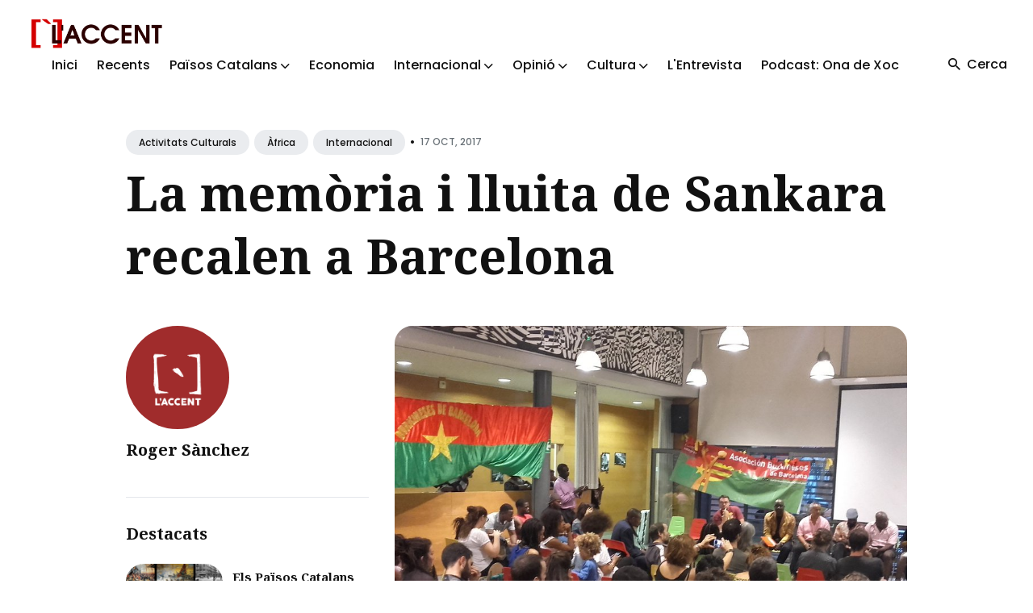

--- FILE ---
content_type: text/html
request_url: https://laccent.cat/la-memoria-i-lluita-de-sankara-recalen-a-barcelona/
body_size: 11641
content:
<!DOCTYPE html>
<html lang="ca">

<head>
  <meta charset="utf-8">
  <meta http-equiv="X-UA-Compatible" content="IE=edge">
  <meta name="viewport" content="width=device-width, initial-scale=1">

  <title>La memòria i lluita de Sankara recalen a Barcelona</title>
  <meta name='description' content='Informació i comunicació popular dels Països Catalans'>

  <link rel="canonical" href="https://laccent.cat/la-memoria-i-lluita-de-sankara-recalen-a-barcelona/">
  <link rel="alternate" type="application/rss+xml" title="" href="/feed.xml">

  <!-- Twitter Card -->
  <meta name="twitter:card" content="summary_large_image">
  <meta name="twitter:title" content="La memòria i lluita de Sankara recalen a Barcelona – L'Accent">
  <meta name="twitter:description" content="Burkinabeses, catalanes i gent d’arreu omple el Casal del Pou de la Figuera per recordar la figura de Thomas Sankara. L’Associació de Burkineses de Barcelona converteix el 30è aniversari de l’assassinat del líder revolucionari en una reivindicació i vigència de la seva lluita i memòria.
">
  <meta name="twitter:image:src" content="https://laccent.cat/assets/img/2017/10/bf_general.jpg">

  <!-- Facebook OpenGraph -->
  <meta property="og:title" content="La memòria i lluita de Sankara recalen a Barcelona – L'Accent">
  <meta property="og:description" content="Burkinabeses, catalanes i gent d’arreu omple el Casal del Pou de la Figuera per recordar la figura de Thomas Sankara. L’Associació de Burkineses de Barcelona converteix el 30è aniversari de l’assassinat del líder revolucionari en una reivindicació i vigència de la seva lluita i memòria.
">
  <meta property="og:image" content="https://laccent.cat/assets/img/2017/10/bf_general.jpg">

  <!-- Fonts -->
  <link rel="preconnect" href="https://fonts.googleapis.com">
  <link rel="preconnect" href="https://fonts.gstatic.com" crossorigin>

  <link rel="preload" href="https://fonts.googleapis.com/css2?family=Noto+Serif:ital,wght@0,700;1,400&family=Poppins:wght@400;500;700&display=swap" as="style">
  <link href="https://fonts.googleapis.com/css2?family=Noto+Serif:ital,wght@0,700;1,400&family=Poppins:wght@400;500;700&display=swap" rel="stylesheet">

  <!-- Ionicons -->
  <link rel="preload" href="https://unpkg.com/ionicons@4.5.10-0/dist/css/ionicons.min.css" as="style">
  <link href="https://unpkg.com/ionicons@4.5.10-0/dist/css/ionicons.min.css" rel="stylesheet">

  <script>
    
    if (localStorage.getItem("theme") === "dark") {
      document.documentElement.setAttribute("dark", "");
      document.documentElement.classList.add('dark-mode');
    }
    
  </script>

  <link rel="stylesheet" href="/assets/css/styles.css">

</head>


<body class="">

  

  <!-- begin global wrap -->
  <div class="global-wrap">
  
    <!-- begin header -->
<header class="header">
  <div class="container-big">
    <div class="row">
      <div class="header__inner col col-12">

        <div class="logo">
          <a class="logo__link" href="/">
          
            <img class="logo__image" src="/assets/img/general/logofonsblanc1.png" alt="L'Accent">
            <img class="logo__image__dark" src="/assets/img/general/logo-accent.png" alt="L'Accent">
          
          </a>
        </div>

        <div class="hamburger">
          <div></div>
        </div>

        <nav class="main-nav" aria-label="Main menu">
          <div class="main-nav__box">
            <ul class="nav__list list-reset">

              
              
              <li class="nav__item">
                <a href="/" class="nav__link">Inici</a>
              </li>
              
              
              
              <li class="nav__item">
                <a href="/latest/" class="nav__link">Recents</a>
              </li>
              
              
              
              <li class="nav__item dropdown">
                <span class="nav__link dropdown-toggle">Països Catalans <i class="ion ion-ios-arrow-down arrow-down"></i></span>
                <div class="dropdown-menu">
                
                  <a href="/categoria/actualitat-politica" class="nav__link">Actualitat Política</a>
                
                  <a href="/categoria/repressio-i-ddhh" class="nav__link">Repressió i DDHH</a>
                
                  <a href="/categoria/ciencia-i-tecnologia" class="nav__link">Ciència i tecnologia</a>
                
                  <a href="/categoria/societat" class="nav__link">Actualitat Social</a>
                
                  <a href="/categoria/medi-ambient-i-territori" class="nav__link">Medi ambient i territori</a>
                
                  <a href="/categoria/en-profunditat" class="nav__link">En profunditat</a>
                
                </div>
              </li>
              
              
              
              <li class="nav__item">
                <a href="/categoria/economia" class="nav__link">Economia</a>
              </li>
              
              
              
              <li class="nav__item dropdown">
                <span class="nav__link dropdown-toggle">Internacional <i class="ion ion-ios-arrow-down arrow-down"></i></span>
                <div class="dropdown-menu">
                
                  <a href="/categoria/asia" class="nav__link">Àsia</a>
                
                  <a href="/categoria/orient-mitja" class="nav__link">Orient Mitjà</a>
                
                  <a href="/categoria/europa" class="nav__link">Europa</a>
                
                  <a href="/categoria/africa" class="nav__link">Àfrica</a>
                
                  <a href="/categoria/america" class="nav__link">Amèrica</a>
                
                </div>
              </li>
              
              
              
              <li class="nav__item dropdown">
                <span class="nav__link dropdown-toggle">Opinió <i class="ion ion-ios-arrow-down arrow-down"></i></span>
                <div class="dropdown-menu">
                
                  <a href="/categoria/editorial" class="nav__link">Editorial</a>
                
                  <a href="/categoria/collaboracions" class="nav__link">Col·laboracions</a>
                
                  <a href="/categoria/paper-de-vidre" class="nav__link">Paper de vidre</a>
                
                </div>
              </li>
              
              
              
              <li class="nav__item dropdown">
                <span class="nav__link dropdown-toggle">Cultura <i class="ion ion-ios-arrow-down arrow-down"></i></span>
                <div class="dropdown-menu">
                
                  <a href="/categoria/historia" class="nav__link">Hisòria</a>
                
                  <a href="/categoria/politica-cultural" class="nav__link">Política Cultural</a>
                
                  <a href="/categoria/raco-del-coc" class="nav__link">Racó del coc</a>
                
                  <a href="/categoria/ressenyes" class="nav__link">Ressenyes</a>
                
                  <a href="/categoria/activitats-culturals" class="nav__link">Activitats Culturals</a>
                
                  <a href="/categoria/monografic" class="nav__link">Monogràfic</a>
                
                </div>
              </li>
              
              
              
              <li class="nav__item">
                <a href="/categoria/entrevista" class="nav__link">L'Entrevista</a>
              </li>
              
              
              
              <li class="nav__item">
                <a href="/categoria/ona-de-xoc" class="nav__link">Podcast: Ona de Xoc</a>
              </li>
              
              

            </ul>
          </div>

          <div class="nav-button">
            <div class="search-button">
              <i class="search-button__icon ion ion-md-search"></i>
              <span class="search-button__text">Cerca</span>
            </div>
            
          </div>
        </nav>

      </div>
    </div>
  </div>
</header>
<!-- end header -->

<!-- begin search -->
<div class="search">
  <div class="container">
    <div class="row">
      <div class="col col-12">
        <div class="search__box">
          <div class="search__group">
            <i class="search-input-icon ion ion-ios-search"></i>
            <i class="icon__search__close ion ion-md-close"></i>
            <label for="js-search-input" class="screen-reader-text">Search for Blog</label>
            <input type="text" id="js-search-input" class="search__text" autocomplete="off" placeholder="Cerca...">
          </div>
          <div class="search-results-list" id="js-results-container"></div>
        </div>
      </div>
    </div>
  </div>
  <div class="search__overlay"></div>
</div>
<!-- end search -->


  
    <!-- begin content -->
    <main class="content" aria-label="Content">
      <div class="container">
  <div class="row">
    <div class="col col-12 col-w-12">
      <div class="post__head">
  
        <div class="post__meta">
          
          <div class="post__categories">
          
            <a href="/categoria/activitats-culturals" class="post__category">Activitats Culturals</a>
          
            <a href="/categoria/africa" class="post__category">Àfrica</a>
          
            <a href="/categoria/internacional" class="post__category">Internacional</a>
          
          </div>
          <span class="article__date">•<time datetime="2017-10-17T13:48:56+02:00">17 Oct, 2017</time></span>
        </div>
  
        
        <h1 class="post__title">La memòria i lluita de Sankara recalen a Barcelona</h1>
        
  
        
      </div>

    </div>
  </div>
</div>

<!-- begin post -->
<div class="container">

  <div class="row">
    <div class="sidebar-left col col-3 col-w-4 col-d-12">
      <aside class="sidebar">
        

<div class="widget-sidebar widget-post-author">

  
  <div class="post-author-image">
    <a href="/roger-sanchez/" class="post__author__image">
      <img class="lazy" data-src="/assets/img/autors/logorodo.png" alt="Roger Sànchez">
    </a>
  </div>
  

  
  <h2 class="post-author-name">
    <a href="/roger-sanchez/">Roger Sànchez</a>
  </h2>
  
  
  <p class="post-author-description"></p>
  

  <div class="post-author-social">
  
    
    
    
    
  
  </div>
</div>

        

<div class="widget-sidebar widget-featured-posts">
  <h2 class="widget-sidebar-title">Destacats</h2>
  
    
    
    <div class="post-featured-content">
      <a href="/2026-01-26-diacombatentcatala/" class="post-featured-image">
        
        <img class="lazy" data-src="/assets/img/2026/01/combatent2.jpg" alt="Els Països Catalans es mobilitzen per a recordar el Dia del Combatent Català">
      </a>
      <h3 class="post-featured-title"><a href="/2026-01-26-diacombatentcatala/">Els Països Catalans es mobilitzen per a recordar el Dia del Combatent Català</a></h3>
    </div>
    
  

    
    
    <div class="post-featured-content">
      <a href="/2026-01-19-el-cami-de-la-victoria/" class="post-featured-image">
        
        <img class="lazy" data-src="/assets/img/2026/01/cami1.jpg" alt="El camí de la victòria, de la il·lusió a l'estructura">
      </a>
      <h3 class="post-featured-title"><a href="/2026-01-19-el-cami-de-la-victoria/">El camí de la victòria, de la il·lusió a l'estructura</a></h3>
    </div>
    
  

    
    
    <div class="post-featured-content">
      <a href="/2026-01-19-llei-plurilinguisme/" class="post-featured-image">
        
        <img class="lazy" data-src="/assets/img/2026/01/pluri1.jpeg" alt="Sobre la Proposició de llei orgànica de garantia del plurilingüisme i dels drets lingüístics de la ciutadania davant les institucions de l’Estat">
      </a>
      <h3 class="post-featured-title"><a href="/2026-01-19-llei-plurilinguisme/">Sobre la Proposició de llei orgànica de garantia del plurilingüisme i dels drets lingüístics de la ciutadania davant les institucions de l’Estat</a></h3>
    </div>
    
  

    
    
    <div class="post-featured-content">
      <a href="/2025-12-25-antoniagarcia/" class="post-featured-image">
        
        <img class="lazy" data-src="/assets/img/2025/12/antonia02.jpg" alt="Antònia Garcia Benítez. Contra tota submissió: De les Plataformes Anticapitalistes del Vallès a la lluita de les dones a Ciutat Vella">
      </a>
      <h3 class="post-featured-title"><a href="/2025-12-25-antoniagarcia/">Antònia Garcia Benítez. Contra tota submissió: De les Plataformes Anticapitalistes del Vallès a la lluita de les dones a Ciutat Vella</a></h3>
    </div>
    
  

    
    
    <div class="post-featured-content">
      <a href="/2025-12-18-venecuela/" class="post-featured-image">
        
        <img class="lazy" data-src="/assets/img/2025/12/ven1.jpg" alt="Una brigada dels Països Catalans amb les Comunes de Veneçuela">
      </a>
      <h3 class="post-featured-title"><a href="/2025-12-18-venecuela/">Una brigada dels Països Catalans amb les Comunes de Veneçuela</a></h3>
    </div>
    
</div>

        
<div class="widget-sidebar widget-categories">
  <h3 class="widget-sidebar-title">Temes de L'Accent</h4>

    <div class="category-cloud">
    
      <a href="/categoria/paisos-catalans" class="category-cloud-item">Països Catalans</a>
    
    
      <a href="/categoria/opinio" class="category-cloud-item">Opinió</a>
    
    
      <a href="/categoria/collaboracions" class="category-cloud-item">Col·laboracions</a>
    
    
      <a href="/categoria/actualitat-politica" class="category-cloud-item">Actualitat política</a>
    
    
      <a href="/categoria/cultura" class="category-cloud-item">Cultura</a>
    
    
      <a href="/categoria/economia" class="category-cloud-item">Economia</a>
    
    
      <a href="/categoria/historia" class="category-cloud-item">Història</a>
    
    
      <a href="/categoria/general" class="category-cloud-item">General</a>
    
    
      <a href="/categoria/internacional" class="category-cloud-item">Internacional</a>
    
    
      <a href="/categoria/orient-mitja" class="category-cloud-item">Orient Mitjà</a>
    
    
      <a href="/categoria/america" class="category-cloud-item">Amèrica</a>
    
    
      <a href="/categoria/africa" class="category-cloud-item">Àfrica</a>
    
    
      <a href="/categoria/europa" class="category-cloud-item">Europa</a>
    
    
      <a href="/categoria/asia" class="category-cloud-item">Àsia</a>
    
    
      <a href="/categoria/entrevista" class="category-cloud-item">L'Entrevista</a>
    
    
      <a href="/categoria/el-fil-roig" class="category-cloud-item">El fil roig</a>
    
    
      <a href="/categoria/societat" class="category-cloud-item">Societat</a>
    
    
      <a href="/categoria/repressio-i-ddhh" class="category-cloud-item">Repressió i DDHH</a>
    
    
      <a href="/categoria/medi-ambient-i-territori" class="category-cloud-item">Medi ambient i territori</a>
    
    
      <a href="/categoria/ciencia-i-tecnologia" class="category-cloud-item">Ciència i tecnologia</a>
    
    
      <a href="/categoria/ona-de-xoc" class="category-cloud-item">Ona de Xoc</a>
    
    
      <a href="/categoria/dossier-covid2019" class="category-cloud-item">Dossier COVID2019</a>
    
    
      <a href="/categoria/ressenyes" class="category-cloud-item">Ressenyes</a>
    
    
      <a href="/categoria/en-profunditat" class="category-cloud-item">En profunditat</a>
    
    
      <a href="/categoria/editorial" class="category-cloud-item">Editorial</a>
    
    
      <a href="/categoria/paper-de-vidre" class="category-cloud-item">Paper de vidre</a>
    
    
      <a href="/categoria/monografic" class="category-cloud-item">Monogràfic</a>
    
    
      <a href="/categoria/vinyeta" class="category-cloud-item">Vinyeta</a>
    
    
      <a href="/categoria/esports" class="category-cloud-item">Esports</a>
    
    
      <a href="/categoria/hemeroteca" class="category-cloud-item">Hemeroteca</a>
    
    
      <a href="/categoria/raco-del-coc" class="category-cloud-item">Racó del coc</a>
    
    
      <a href="/categoria/l-accent" class="category-cloud-item">L'Accent</a>
    
    
      <a href="/categoria/info-capçalera" class="category-cloud-item">Info capçalera</a>
    
    
      <a href="/categoria/sense-categoria" class="category-cloud-item">Sense categoria</a>
    
    
      <a href="/categoria/activitats-culturals" class="category-cloud-item">Activitats Culturals</a>
    
    
      <a href="/categoria/politica-cultural" class="category-cloud-item">Política Cultural</a>
    
    
    
    </div>
</div>

      </aside>
    </div>

    <div class="col col-9 col-w-8 col-d-12">
      <article class="post">
    
        

        
        <div class="post-image">
          <img class="lazy" data-src="/assets/img/2017/10/bf_general.jpg" alt="La memòria i lluita de Sankara recalen a Barcelona">
        </div>
        

        

        <div class="post__content">
          <h5 id="burkinabeses-catalanes-i-gent-darreu-omple-el-casal-del-pou-de-la-figuera-per-recordar-la-figura-de-thomas-sankara-lassociació-de-burkineses-de-barcelona-converteix-el-30è-aniversari-de-lassassinat-del-líder-revolucionari-en-una-reivindicació-i-vigència-de-la-seva-lluita-i-memòria">Burkinabeses, catalanes i gent d’arreu omple el Casal del Pou de la Figuera per recordar la figura de Thomas Sankara. L’Associació de Burkineses de Barcelona converteix el 30è aniversari de l’assassinat del líder revolucionari en una reivindicació i vigència de la seva lluita i memòria.</h5>

<p>Diumenge 15 d’octubre, prop de 200 persones van passar durant tot el dia pel Casal del Pou de la Figuera en l’acte organitzat per l’Associació de Burkineses de Barcelona (ABB). La commemoració del 30è aniversari del líder revolucionari Thomas Sankara, feta arreu del món, serveix per donar a conèixer la vigència de la seva lluita, reivindicar-ne la memòria i, sobretot, que es faci justícia i s’esclareixi el seu assassinat.</p>

<p><img src="/assets/img/2017/10/bf_futbol.jpg" alt="bf_futbol" /></p>

<p>La jornada va començar a les 11h del matí amb una patxanga de futbol a les pistes del forat de la vergonya. Les samarretes de la selecció nacional vestien tots els jugadors, grans i petits. Mentrestant, la gent anava a arribant i membres de l’ABB enllestien els darrers detalls. Ja a les 13h, es va donar inici a les activitats dins del casal de barri.</p>

<p><strong>“Burkina Faso comença des de Thomas Sankara”</strong><br />
 L’himne nacional burkinabè, amb lletra de Thomas Sankara, va donar el tret de sortida. Tot seguit, Babou Bassono, membre de l’ABB, va ser l’encarregat de presentar la jornada, durant la qual faria de conductor entre els diferents espais. Bassono va emfasitzar la unitat del país tot i la gran diversitat ètnica que el composa: desenes de grups ètnics i més de cent ètnies. “Aquí tothom celebra nadal i el ramadà”, va subratllar.</p>

<p>En aquest sentit, va posar de relleu la necessitat de donar a conèixer Burkina Faso, convidant el públic assistent a descobrir-la. I va ser clar en la importància del líder revolucionari per al seu país: “Burkina Faso comença des de Thomas Sankara”, va sentenciar, tot assumint que si gent com l’ABB no reivindica la figura de Sankara, se’n quedaran sense.</p>

<p>En la mateixa línia, Bassono va destacar les revoltes populars que fa tot just 3 anys van tombar Blaise Compaoré, considerat l’assassí polític de Thomas Sankara. Compaoré va governar des del 1987 fins el 2014. “Si no ho destaquem nosaltres, no ho farà ningú: tenim el deure de fer conèixer Burkina Faso en tots els aspectes”, va concloure.<img src="/assets/img/2017/10/bf_balai.jpg" alt="bf_balai" /></p>

<p>A continuació, va prendre la paraula Olivier Ouédraogo, membre de Le Balai Citoyen de París. Le Balai Citoyen, l’escombra ciutadana, és un dels moviments populars protagonistes d’enderrocar Compaoré en les mobilitzacions populars d’octubre de 2014. La lluita de LBC va començar amb l’oposició a la modificació de l’article 37 de la Constitució, que Compaoré volia modificar per continuar al poder 15 anys més, després del 27 que ja duia. Compaoré va inventar el senat per poder modificar aquest article.</p>

<p>“Si dius Le Balai Citoyen, dius Thomas Sankara”, reivindica Ouédraogo. Al capdavant de LBC hi havia dos músics: els cantants de rap Smockey i de reggae Sams’k Le Jah. LBC s’oposava al senat i al referèndum per modificar la constitució. LBC és un moviment de la joventut. “Com uns xavals van fer fora un dictador? Perquè l’oposició no existia”, explica Ouédraogo. El jovent va triomfar amb el seu discurs perquè la gent no confiava en ningú més. L’èxit va ser fer fora l’expresident que tallava el bacallà a l’Àfrica Occidental, narra Ouédraogo. “Era la persona de confiança de Franca”, hi afegeix.</p>

<p>L’organització juvenil va agafar desprevingut a tothom i el 30-31 d’octubre va tenir lloc el que Ouédrago considera la segona insurrecció popular a la història del país, després de la de 1966. Amb tot, Ouédrago explica que dos dies abans van tenir lloc mobilitzacions de dones, que donarien el tret de sortida a les mobilitzacions per fer front al debat del senat, el dia 30. Les mobilitzacions, que es van allargar fins l’1 de novembre, van deixar més de 30 morts a mans de l’exèrcit. “David, LBC, va vèncer Goliat, Compaoré”, explica.</p>

<p>Es va formar un govern de transició i el setembre del 2015, la guàrdia pretoriana de l’exèrcit, fidel a Compaoré, va fer un cop d’Estat reaccionari. El poble va tornar-lo a frenar, sortint al carrer i posant-hi més de 20 morts, altre cop. El desembre del 2015 es vota un govern nou, acceptat per tothom. LBC ha sigut “guardià” del procés, no acceptant cap lloc polític, d’una banda, però fent política a la seva manera, de l’altra.</p>

<iframe allow="accelerometer; autoplay; clipboard-write; encrypted-media; gyroscope; picture-in-picture; web-share" allowfullscreen="" frameborder="0" height="281" loading="lazy" referrerpolicy="strict-origin-when-cross-origin" src="https://www.youtube.com/embed/DSSrxe5mkEI?feature=oembed" title="Au Burkina Faso, le changement est en marche!" width="500"></iframe>

<p>Ara mateix, LBC planteja tres objectius principals. D’una banda, justícia per Thomas Sankara: no se sap qui el va matar, ni perquè, ni on està enterrat. De l’altra, justític també per tots aquells “companys caiguts” que van caure durant les revoltes populars que van tombar Compaoré. Finalment, impuls de la campanya pel memorial Thomas Sankara a través de subscripcions econòmiques que facin possible un monument “d’homenatge digne” del personatge.</p>

<p><img src="/assets/img/2017/10/bf_olivierLBC.jpg" alt="bf_olivierLBC" />“La lluita de LBC seguirà mentre hi hagi dictadors a l’Àfrica i al món, mentre no hi hagi regles democràtiques arreu d’Àfrica”, va afirmar. Va destacar-ne “l’energia de la joventut” que és “qui ha de prendre el poder” i per això va emfasitzar la necessitat “d’emancipar la ment”. En aquest sentit, situen com a cabdal la lluita contra l’analfabetisme, que afecta el 80% de la població.</p>

<p>A l’hora de dinar, un menjar popular a 5€ va traslladar el públic assistent a un àpat típic burkinabè. Tot seguit, balls i percussions locals van amenitzar la sobretaula fins l’hora de reprendre els debats, cap a les 17h.</p>

<p><strong>“Les dones africanes som el motor del canvi del país”</strong><br />
 El primera debat de la tarda se centrava en la situació de les dones africanes i el paper de la lluita feminista decolonial. La primera en prendre la paraula va ser Fatou Secka, que va començar amb una afirmació contundent: “Les dones africanes som el motor del canvi del país”.</p>

<p>Va situar les dones com a patidores del conflicte des de situacions de desigualtat, al mateix temps que donen solucions al conflicte i dinamitzen els col·lectius. “Som les primeres en llevar-se i les últimes en anar a dormir”, va remarcar Secka. Va destacar-ne el caràcter de lluitadores, malgrat pateixin masclisme i rol patriarcal. “No demanem, exigim drets”, destaca. Sobre la mutilació genital feminina, Secka va afirmar que això té a veure amb el poder i la submissió. En la mateixa línia, va criticar els matrimonis polígams “perquè són només pel plaer de l’home”.</p>

<p>Les dones pateixen guerres, fam: per a Secka, la societat ha de tenir una visó de perspectiva de gèner perquè sinó qualsevol treball sobre l’economia no canviarà les desigualtats. Així, encara lluiten per tenir el reconeixement que les dones mereixen.</p>

<p>Respecte el paper en l’agenda política, Secka considera que estan ocupant els llocs que els corresponen. Pel que fa a les migrades, entén que un cop arribades són més vulnerables perquè s’han d’incloure.<img src="/assets/img/2017/10/bf_fatou.jpg" alt="bf_fatou" /></p>

<p>“No s’han de fer projectes per a les dones, s’han de fer projectes amb les dones: vull ser protagonista del canvi que m’afecta”, va afirmar. Així va mateix, va afirmar que quan a Europa es parla de feminisme, s’obliden de les dones negres. “El feminisme serà real qual serem capaces d’unir forces, coneixement, quan ens mirem amb la mateixa mirada”, va concloure.</p>

<p>A continuació, va prendre la paraula Sílvia Albert d’Afroféminas per parlar del feminisme decolonial. D’entrada, va denunciar que a les dones se les ensenya a callar i als homes, a parlar, així com que «no és país per a negres». Va posar èmfasi en la necessitat d’anar contra la història «racista, patriarcal i eurocèntrica».</p>

<p><img src="/assets/img/2017/10/bf_feminisme.jpg" alt="bf_feminisme" />«Quantes hem vist un espectacle on els no blancs prenguin la veu», va preguntar: només dues persones alçaren la mà. En aquesta línia, va denunciar que els personatges de les dones negres són només de dona de neteja, criada, ballarina, violada, prostituta, amant…; per a Albert, el problema no són aquests papers, sinó que només siguin aquests, els que els hi donen, i que són plans, sense nom: «tot això deshumanitza les persones». «La gent blanca escriu per a gent blanca, les nostres nenes es queden sense referents», va afegir.</p>

<p>«Europa no és blanca», va dir Albert citant Angela Davis, que ho havia pronunciat dilluns anterior a Barcelona. «Quina por tenen les institucions i la ideologia catalana de saber quins són els carrers i empreses d’esclavistes?», va llençar. Per cloure la intervenció abans del debat, va sentenciar: «no vull que ningú m’aplaudeixi, jo vull que em reconeguin».</p>

<p><strong>Vigència de les lluites de Thomas Sankara</strong><br />
 La part final de l’acte va ser una taula rodona amb diferents veus per parlar del comandant Thomas Sankara. Es van anar intercalant preguntes i intervencions. La primera en prendre la paraula va ser Carla Boada, del grup Poble Íntegre, vinculat a Ítaca. L’agost passat, un grup de quatre persones vinculades a l’esquerra independentista van decidir viatjar a Burkina Faso per conèixer-ne el país i el llegat del període revolucionari per motivació política. «Volem aportar més referents que els que tenim a l’Amèrica del Sud, Europa o l’Orient Mitjà: a Àfrica també hi ha referents revolucionaris dels quals aprendre’n des d’arreu del món», va argumentar Boada.<img src="/assets/img/2017/10/bf_carla.jpg" alt="bf_carla" /></p>

<p>Tot seguit, Ernesto Carrión, un dels màxims experts en Sankara, va explicar algunes anècdotes d’aquella època. A continuació, l’editorial Wanafrica va explicar el projecte de ‘Pensament d’ahir per al demà’: ha publicat llibres sobre Amílcar Cabral i Julius Nyerere i ben aviat veuran la llum els centrats en Patrice Lumumba i el mateix Sankara. «Els africans tenim molts fronts oberts. Volem donar a conèixer també autors africans que viu entre nosaltres i que són desconeguts», van explicar.</p>

<p>El politòleg senegalès Saiba Bayo va defensar la necessitat de recuperar autors com Lumuma o Frantz Fanon. «Estem contextualitzant el que passa ara, en parlar de Sankara», explicà. Per ell, la caiguda de Compaoré ve des del 2011, quan va desmuntar l’exèrcit.</p>

<p><img src="/assets/img/2017/10/bf_caramés.jpg" alt="bf_caramés" /></p>

<p>Albert Caramés, del col·lectiu Africaye, va parlar dels efectes dels plans d’ajustament del Banc Mundial i el Fons Monetari Internacional i el moviment neocolonal. Així mateix, va donar claus per entendre els moviments socials africans contemporanis: una nova generació que dóna nou impuls; creixent urbanització i migració rural-urbana; ús de la telefonia mòbil amb augment espectacular a l’Àfrica subsahariana; també de l’ús d’internet. «Hi ha un qüestionament de la relació entre poder i autoritat, i LBC hi aprofundeix», exposa Caramés. Apunta també cap al panafricanisme així com cap a l’organització locals de grups i lluites però que es poden globalitzar, i menciona les diferents trobades de ciberactivistes. «És una moviment amb trajectòria llarga però que va ser invisibilitzat per les primaveres àrabs».</p>

<p><strong>Llavor plantada</strong><br />
 L’Associació de Burkineses de Barcelona té tot just un any de vida i aquest era el seu primer acte públic. Tanmateix, tenen clar que no serà l’últim: tenen la voluntat ferma de seguir donant a conèixer la figura de Thomas Sankara.</p>

<p>D’altres col·lectius participants també van mostrar una voluntat similar. L’editorial Wanafrica, centrada en publicació i difusió de llibres d’autoria africana, treballa en la presentació de les recents novetats. D’altra banda, el col·lectiu Poble Íntegre, vinculat a l’organització internacionalista Ítaca i <a href="https://twitter.com/PobleIntegre/status/919494717922037760">que va narrar la jornada en directe</a>, també coincideix en aquest interès divulgatiu i formatiu.</p>

<p><img src="/assets/img/2017/10/bf_matí.jpg" alt="bf_matí" /></p>

        </div>

        <div class="post__share">
  <ul class="share__list list-reset">
    <li class="share__item">
      <a class="share__link share__twitter"
        href="https://twitter.com/intent/tweet?text=La%20mem%C3%B2ria%20i%20lluita%20de%20Sankara%20recalen%20a%20Barcelona&url=https://laccent.cat/la-memoria-i-lluita-de-sankara-recalen-a-barcelona/"
        onclick="window.open(this.href, 'pop-up', 'left=20,top=20,width=500,height=500,toolbar=1,resizable=0'); return false;"
        title="Share on Twitter" rel="nofollow"><i class="ion ion-logo-twitter"></i><span class="share-name">Twitter</span></a>
    </li>
    <li class="share__item">
      <a class="share__link share__facebook"
        href="https://www.facebook.com/sharer/sharer.php?u=https://laccent.cat/la-memoria-i-lluita-de-sankara-recalen-a-barcelona/"
        onclick="window.open(this.href, 'pop-up', 'left=20,top=20,width=500,height=500,toolbar=1,resizable=0'); return false;"
        title="Share on Facebook" rel="nofollow"><i class="ion ion-logo-facebook"></i><span class="share-name">Facebook</span></a>
    </li>
    <li class="share__item">
      <a class="share__link share__pinterest"
        href="http://pinterest.com/pin/create/button/?url=https://laccent.cat/la-memoria-i-lluita-de-sankara-recalen-a-barcelona/&amp;media=https://laccent.cat/assets/img/2017/10/bf_general.jpg&amp;description=La%20mem%C3%B2ria%20i%20lluita%20de%20Sankara%20recalen%20a%20Barcelona"
        onclick="window.open(this.href, 'pop-up', 'left=20,top=20,width=900,height=500,toolbar=1,resizable=0'); return false;"
        title="Share on Pinterest" rel="nofollow"><i class="ion ion-logo-pinterest"></i><span class="share-name">Pinterest</span></a>
    </li>
    <li class="share__item">
      <a class="share__link share__linkedin"
        href="https://www.linkedin.com/shareArticle?mini=true&url=https://laccent.cat/la-memoria-i-lluita-de-sankara-recalen-a-barcelona/&title=La%20mem%C3%B2ria%20i%20lluita%20de%20Sankara%20recalen%20a%20Barcelona&summary=&source="
        onclick="window.open(this.href, 'pop-up', 'left=20,top=20,width=500,height=500,toolbar=1,resizable=0'); return false;"
        title="Share on LinkedIn" rel="nofollow"><i class="ion ion-logo-linkedin"></i><span class="share-name">Linkedin</span></a>
    </li>
  </ul>
</div>
<br />


      </article>
    </div>

  </div>
</div>
<!-- end post -->


    </main>
    <!-- end content -->

    <!-- begin footer -->
<footer class="footer">
  <div class="container">
    <div class="row">
      <div class="col col-12">

        <div class="footer__inner">
          <div class="row">
            <div class="col col-3 col-d-12">
              <div class="widget-footer widget-info">
                <div class="logo-footer">
                  <a class="logo-footer__link widget-title" href="/">
                    <img class="logo-footer__image" src="/assets/img/general/logofonsblanc1.png"
                      alt="L'Accent">
                    <img class="logo-footer__image__dark" src="/assets/img/general/logo-accent.png"
                      alt="L'Accent">
                  </a>
                </div>
                <a class="authors__link" href="/que-es-laccent">Què és l'Accent</a>
              </div>
            </div>
            <div class="col col-3 col-d-12">
              <div class="widget-footer widget-info">
                <h3>Col·laboracions</h3>
                <p class="widget-footer__desc">L'Accent és un projecte autogestionat i funciona a través de dos elements imprescindibles: el treball voluntari i les persones sòcies.</p>
              </div>
            </div>
            <div class="col col-3 col-d-12">
              <div class="widget-footer widget-info">
                <h3>Xarxes Socials</h3>
                <div class="social">
                  <ul class="social__list list-reset">
                    <li class="social__item">
                      <a class="social__link" href="https://www.youtube.com/@VideosLAccent" target="_blank" rel="noopener" aria-label="youtube link">
                        <img src="/assets/img/banners/youtube.png" width="50" height="50">
                      </a>
                    </li>
                    <li class="social__item">
                      <a class="social__link" href="https://t.me/laccent" target="_blank" rel="noopener" aria-label="telegram link">
                        <img src="/assets/img/banners/telegram.png" width="50" height="50">
                      </a>
                    </li>
                    <li class="social__item">
                      <a class="social__link" href="https://twitter.com/laccent" target="_blank" rel="noopener" aria-label="twitter link">
                        <img src="/assets/img/banners/twitter.png" width="50" height="50">
                      </a>
                    </li>
                    <li class="social__item">
                      <a class="social__link" href="https://www.instagram.com/laccent.cat/" target="_blank" rel="noopener" aria-label="instagram link">
                        <img src="/assets/img/banners/instagram.png" width="50" height="50">
                      </a>
                    </li>
                    <li class="social__item">
                      <a class="social__link" href="https://bsky.app/profile/laccent.bsky.social" target="_blank" rel="noopener" aria-label="bluesky link">
                        <img src="/assets/img/banners/bluesky.png" width="50" height="50">
                      </a>
                    </li>
                  </ul>
                </div>
              </div>
            </div>
          </div>
        </div>

        <div class="footer__info">
          <div class="copyright">2026 <a href="/">L'Accent</a>. Lloc web fet amb <a href="https://jekyllrb.com/">Jekyll</a>.</div>
          <div class="footer__info__right">
            
            <div class="toggle-theme">
              <div class="toggle-moon" title="Enable dark mode" aria-hidden="true"><i class="ion ion-ios-moon"></i> <span class="toggle-text">Fosc</span></div>
              <div class="toggle-sun" title="Enable light mode" aria-hidden="true"><i class="ion ion-ios-sunny"></i> <span class="toggle-text">Clar</span></div>
            </div>
            
            <div class="top" title="Top"><i class="ion-md-arrow-round-up"></i> <span class="top__text">Torna a dalt</span></div>
          </div>
        </div>

      </div>
    </div>
  </div>
</footer>
<!-- end footer -->

  </div>
  <!-- end global wrap -->

  <script src="/assets/js/scripts.js"></script>
  <script src="/assets/js/common.js"></script>
</body>

</html>


--- FILE ---
content_type: text/css
request_url: https://laccent.cat/assets/css/styles.css
body_size: 94122
content:
/*!------------------------------------------------------------------
[MAIN STYLESHEET]
-------------------------------------------------------------------*/
/* >>>>>>>>>>>>>>>>>>>>>>>>>>>>>>>>>>>>>>>>>>>>>>>>>>>>>>>>
:: Template name: Danto
:: Danto is a fast, modern, optimized, and mobile-friendly Jekyll theme. It is fully compatible with GitHub Pages, supports videos from YouTube and Vimeo, and also has a light and dark mode. This theme has been designed with a focus on readability to provide your visitors with a quality user experience and is perfect for a personal blog, news, magazine, and all kinds of publishing websites.
:: Template Author: Artem Sheludko
:: Version: 1.0
<<<<<<<<<<<<<<<<<<<<<<<<<<<<<<<<<<<<<<<<<<<<<<<<<<<<<<<<<< */
/* >>>>>>>>>>>>>>>>>>>>>>>>>>>
:: 1-Tools and Libs
    1.1-Normalize
    1.2-Reset
    1.3-Shared
    1.4-Syntax Highlighting
    1.5-Grid
    1.6-Animate
:: 2-Base Styles
    2.1-Base
:: 3-Modules
    3.1-Header
    3.2-Search
    3.3-Pagination
    3.4-Footer
    3.5-Gallery
    3.6-Hero
    3.7-Article
    3.8-Contact
    3.9-Sections
    3.10-Section categories
    3.11-Sidebar
    3.12-Scroll Button Top
    3.13-Buttons
:: 4-Layouts
    4.1-Post Page
    4.2-Authors
    4.3-categories Page
<<<<<<<<<<<<<<<<<<<<<<<<<<<< */
/* Color Scheme */
:root {
  --primary-color: #f8ce5f;
  --white: #fff;
  --light-gray: #f0f0f0;
  --lighten-blue: #eaecef;
  --light-blue: #e4e6eb;
  --blue-gray: #697177;
  --gray: #9e9e9e;
  --dark: #111;
  --dark-blue: #1e2943;
  --background-color: var(--white);
  --background-alt-color: var(--lighten-blue);
  --background-alt-color-2: var(--light-blue);
  --text-color: var(--dark);
  --text-alt-color: var(--blue-gray);
  --heading-font-color: var(--dark);
  --link-color: var(--dark);
  --link-color-hover: var(--dark);
  --button-color: #320101;
  --button-background-color: var(--primary-color);
  --button-background-hover: #edc352;
  --border-color: var(--light-blue);
  --border-alt-color: var(--white);
  --th-color: var(--light-gray);
  --tr-color: var(--light-gray);
  --syntax-highlighting-background: var(--light-gray);
}

:root[dark] {
  --primary-color: #fbdab1;
  --white: #fff;
  --light-gray: #f5f5f5;
  --gray: #9a9a9a;
  --dark: #2a2b2d;
  --dark-blue: #181818;
  --background-color: var(--dark-blue);
  --background-alt-color: var(--dark);
  --background-alt-color-2: #262729;
  --text-color: var(--gray);
  --text-alt-color: var(--gray);
  --heading-font-color: var(--light-gray);
  --link-color: var(--light-gray);
  --link-color-hover: var(--light-gray);
  --button-color: var(--dark);
  --button-background-color: var(--primary-color);
  --button-background-hover:#d3b795;
  --border-color: #333;
  --border-alt-color: #333;
  --th-color: var(--dark);
  --tr-color: var(--dark);
  --syntax-highlighting-background: var(--dark);
}

.list-reset {
  list-style-type: none;
  margin: 0;
  padding: 0;
}

.clearfix::after,
.clearfix ::before {
  content: "";
  display: table;
  clear: both;
}

.screen-reader-text {
  clip: rect(1px, 1px, 1px, 1px);
  height: 1px;
  overflow: hidden;
  position: absolute !important;
  width: 1px;
  word-wrap: normal !important;
}

/* =======================
:: 1-Tools and Libs
======================= */
/* >>>>>>>>>>>>>> :: 1.1-Normalize <<<<<<<<<<<<<<< */
/*! normalize.css v8.0.0 | MIT License | github.com/necolas/normalize.css */
/* Document
   ========================================================================== */
/**
 * 1. Correct the line height in all browsers.
 * 2. Prevent adjustments of font size after orientation changes in iOS.
 */
html {
  line-height: 1.15; /* 1 */
  -webkit-text-size-adjust: 100%; /* 2 */
}

/* Sections
   ========================================================================== */
/**
 * Remove the margin in all browsers.
 */
body {
  margin: 0;
}

/**
 * Correct the font size and margin on `h1` elements within `section` and
 * `article` contexts in Chrome, Firefox, and Safari.
 */
h1 {
  font-size: 2em;
  margin: 0.67em 0;
}

/* Grouping content
   ========================================================================== */
/**
 * 1. Add the correct box sizing in Firefox.
 * 2. Show the overflow in Edge and IE.
 */
hr {
  box-sizing: content-box; /* 1 */
  height: 0; /* 1 */
  overflow: visible; /* 2 */
}

/**
 * 1. Correct the inheritance and scaling of font size in all browsers.
 * 2. Correct the odd `em` font sizing in all browsers.
 */
pre {
  font-family: monospace, monospace; /* 1 */
  font-size: 1em; /* 2 */
}

/* Text-level semantics
   ========================================================================== */
/**
 * Remove the gray background on active links in IE 10.
 */
a {
  background-color: transparent;
}

/**
 * 1. Remove the bottom border in Chrome 57-
 * 2. Add the correct text decoration in Chrome, Edge, IE, Opera, and Safari.
 */
abbr[title] {
  border-bottom: none; /* 1 */
  text-decoration: underline; /* 2 */
  text-decoration: underline dotted; /* 2 */
}

/**
 * Add the correct font weight in Chrome, Edge, and Safari.
 */
b,
strong {
  font-weight: bolder;
}

/**
 * 1. Correct the inheritance and scaling of font size in all browsers.
 * 2. Correct the odd `em` font sizing in all browsers.
 */
code,
kbd,
samp {
  font-family: monospace, monospace; /* 1 */
  font-size: 1em; /* 2 */
}

/**
 * Add the correct font size in all browsers.
 */
small {
  font-size: 80%;
}

/**
 * Prevent `sub` and `sup` elements from affecting the line height in
 * all browsers.
 */
sub,
sup {
  font-size: 75%;
  line-height: 0;
  position: relative;
  vertical-align: baseline;
}

sub {
  bottom: -0.25em;
}

sup {
  top: -0.5em;
}

/* Embedded content
   ========================================================================== */
/**
 * Remove the border on images inside links in IE 10.
 */
img {
  border-style: none;
}

/* Forms
   ========================================================================== */
/**
 * 1. Change the font styles in all browsers.
 * 2. Remove the margin in Firefox and Safari.
 */
button,
input,
optgroup,
select,
textarea {
  font-family: inherit; /* 1 */
  font-size: 100%; /* 1 */
  line-height: 1.15; /* 1 */
  margin: 0; /* 2 */
}

/**
 * Show the overflow in IE.
 * 1. Show the overflow in Edge.
 */
button,
input { /* 1 */
  overflow: visible;
}

/**
 * Remove the inheritance of text transform in Edge, Firefox, and IE.
 * 1. Remove the inheritance of text transform in Firefox.
 */
button,
select { /* 1 */
  text-transform: none;
}

/**
 * Correct the inability to style clickable types in iOS and Safari.
 */
button,
[type=button],
[type=reset],
[type=submit] {
  -webkit-appearance: button;
}

/**
 * Remove the inner border and padding in Firefox.
 */
button::-moz-focus-inner,
[type=button]::-moz-focus-inner,
[type=reset]::-moz-focus-inner,
[type=submit]::-moz-focus-inner {
  border-style: none;
  padding: 0;
}

/**
 * Restore the focus styles unset by the previous rule.
 */
button:-moz-focusring,
[type=button]:-moz-focusring,
[type=reset]:-moz-focusring,
[type=submit]:-moz-focusring {
  outline: 1px dotted ButtonText;
}

/**
 * Correct the padding in Firefox.
 */
fieldset {
  padding: 0.35em 0.75em 0.625em;
}

/**
 * 1. Correct the text wrapping in Edge and IE.
 * 2. Correct the color inheritance from `fieldset` elements in IE.
 * 3. Remove the padding so developers are not caught out when they zero out
 *    `fieldset` elements in all browsers.
 */
legend {
  box-sizing: border-box; /* 1 */
  color: inherit; /* 2 */
  display: table; /* 1 */
  max-width: 100%; /* 1 */
  padding: 0; /* 3 */
  white-space: normal; /* 1 */
}

/**
 * Add the correct vertical alignment in Chrome, Firefox, and Opera.
 */
progress {
  vertical-align: baseline;
}

/**
 * Remove the default vertical scrollbar in IE 10+.
 */
textarea {
  overflow: auto;
}

/**
 * 1. Add the correct box sizing in IE 10.
 * 2. Remove the padding in IE 10.
 */
[type=checkbox],
[type=radio] {
  box-sizing: border-box; /* 1 */
  padding: 0; /* 2 */
}

/**
 * Correct the cursor style of increment and decrement buttons in Chrome.
 */
[type=number]::-webkit-inner-spin-button,
[type=number]::-webkit-outer-spin-button {
  height: auto;
}

/**
 * 1. Correct the odd appearance in Chrome and Safari.
 * 2. Correct the outline style in Safari.
 */
[type=search] {
  -webkit-appearance: textfield; /* 1 */
  outline-offset: -2px; /* 2 */
}

/**
 * Remove the inner padding in Chrome and Safari on macOS.
 */
[type=search]::-webkit-search-decoration {
  -webkit-appearance: none;
}

/**
 * 1. Correct the inability to style clickable types in iOS and Safari.
 * 2. Change font properties to `inherit` in Safari.
 */
::-webkit-file-upload-button {
  -webkit-appearance: button; /* 1 */
  font: inherit; /* 2 */
}

/* Interactive
   ========================================================================== */
/*
 * Add the correct display in Edge, IE 10+, and Firefox.
 */
details {
  display: block;
}

/*
 * Add the correct display in all browsers.
 */
summary {
  display: list-item;
}

/* Misc
   ========================================================================== */
/**
 * Add the correct display in IE 10+.
 */
template {
  display: none;
}

/**
 * Add the correct display in IE 10.
 */
[hidden] {
  display: none;
}

/* >>>>>>>>>>>>>> :: 1.2-Reset <<<<<<<<<<<<<<< */
/**
 * A very simple reset that sits on top of Normalize.css.
*/
body,
h1, h2, h3, h4, h5, h6,
p, blockquote, pre,
dl, dd, ol, ul,
fieldset, legend,
figure,
hr {
  margin: 0;
  padding: 0;
}

/**
 * Remove trailing margins from nested lists.
 */
li > ul,
li > ol {
  margin-bottom: 0;
}

/**
 * Remove default table spacing.
 */
table {
  border-collapse: collapse;
  border-spacing: 0;
}

/* >>>>>>>>>>>>>> :: 1.3-Shared <<<<<<<<<<<<<<< */
/**
 * Shared declarations for certain elements.
 */
h1, h2, h3, h4, h5, h6,
ul, ol, dl,
blockquote, p, address,
hr,
table,
fieldset, figure,
pre {
  margin-bottom: 32px;
}

/**
 * Consistent indentation for lists.
 */
ul, ol,
dd {
  margin-left: 16px;
}

ul li, ol li {
  margin-bottom: 8px;
}

/* >>>>>>>>>>>>>> :: 1.4-Syntax Highlighting <<<<<<<<<<<<<<< */
/*
  Syntax Highlighting
*/
.highlight {
  margin-bottom: 32px;
  border-radius: 4px;
  background: var(--syntax-highlighting-background);
}
.highlighter-rouge .highlight {
  background: var(--syntax-highlighting-background);
}
.highlight .c {
  color: #998;
  font-style: italic;
}
.highlight .err {
  color: #a61717;
  background-color: #e3d2d2;
}
.highlight .k {
  font-weight: bold;
}
.highlight .o {
  font-weight: bold;
}
.highlight .cm {
  color: #998;
  font-style: italic;
}
.highlight .cp {
  color: #999;
  font-weight: bold;
}
.highlight .c1 {
  color: #998;
  font-style: italic;
}
.highlight .cs {
  color: #999;
  font-weight: bold;
  font-style: italic;
}
.highlight .gd {
  color: #000;
  background-color: #fdd;
}
.highlight .gd .x {
  color: #000;
  background-color: #faa;
}
.highlight .ge {
  font-style: italic;
}
.highlight .gr {
  color: #a00;
}
.highlight .gh {
  color: #999;
}
.highlight .gi {
  color: #000;
  background-color: #dfd;
}
.highlight .gi .x {
  color: #000;
  background-color: #afa;
}
.highlight .go {
  color: #888;
}
.highlight .gp {
  color: #555;
}
.highlight .gs {
  font-weight: bold;
}
.highlight .gu {
  color: #aaa;
}
.highlight .gt {
  color: #a00;
}
.highlight .kc {
  font-weight: bold;
}
.highlight .kd {
  font-weight: bold;
}
.highlight .kp {
  font-weight: bold;
}
.highlight .kr {
  font-weight: bold;
}
.highlight .kt {
  color: #5d76bf;
  font-weight: bold;
}
.highlight .m {
  color: #099;
}
.highlight .s {
  color: #ec2355;
}
.highlight .na {
  color: #008080;
}
.highlight .nb {
  color: #0086B3;
}
.highlight .nc {
  color: #5d76bf;
  font-weight: bold;
}
.highlight .no {
  color: #008080;
}
.highlight .ni {
  color: #800080;
}
.highlight .ne {
  color: #900;
  font-weight: bold;
}
.highlight .nf {
  color: #900;
  font-weight: bold;
}
.highlight .nn {
  color: #555;
}
.highlight .nt {
  color: #4d65dc;
}
.highlight .nv {
  color: #008080;
}
.highlight .ow {
  font-weight: bold;
}
.highlight .w {
  color: #bbb;
}
.highlight .mf {
  color: #099;
}
.highlight .mh {
  color: #099;
}
.highlight .mi {
  color: #099;
}
.highlight .mo {
  color: #099;
}
.highlight .sb {
  color: #ec2355;
}
.highlight .sc {
  color: #ec2355;
}
.highlight .sd {
  color: #ec2355;
}
.highlight .s2 {
  color: #ec2355;
}
.highlight .se {
  color: #ec2355;
}
.highlight .sh {
  color: #ec2355;
}
.highlight .si {
  color: #ec2355;
}
.highlight .sx {
  color: #ec2355;
}
.highlight .sr {
  color: #009926;
}
.highlight .s1 {
  color: #ec2355;
}
.highlight .ss {
  color: #990073;
}
.highlight .bp {
  color: #999;
}
.highlight .vc {
  color: #008080;
}
.highlight .vg {
  color: #008080;
}
.highlight .vi {
  color: #008080;
}
.highlight .il {
  color: #099;
}

/* >>>>>>>>>>>>>> :: 1.5-Grid <<<<<<<<<<<<<<< */
/* Grid */
.container {
  max-width: 1332px;
  padding-left: 16px;
  padding-right: 16px;
}

.container-big {
  max-width: 100%;
  margin: 0 auto;
  padding-left: calc(16px * 2);
  padding-right: calc(16px * 2);
}
@media (max-width: 576px) {
  .container-big {
    max-width: 480px;
    padding-left: calc(16px + 4px);
    padding-right: calc(16px + 4px);
  }
}

.container {
  margin: 0 auto;
}
@media (max-width: 1400px) {
  .container {
    max-width: 1000px;
    padding-left: 16px;
    padding-right: 16px;
  }
}
@media (max-width: 1024px) {
  .container {
    max-width: 740px;
  }
}
@media (max-width: 768px) {
  .container {
    max-width: 560px;
  }
}
@media (max-width: 576px) {
  .container {
    max-width: 480px;
    padding-left: calc(16px + 4px);
    padding-right: calc(16px + 4px);
  }
}

.row {
  display: flex;
  flex-wrap: wrap;
  flex: 0 1 auto;
  flex-direction: row;
  box-sizing: border-box;
  margin-left: -16px;
  margin-right: -16px;
}

.col {
  padding-left: 16px;
  padding-right: 16px;
}

[class^=col-] {
  flex: auto;
}

.col-0 {
  width: calc(0 / 12 * 100%);
}

.col-1 {
  width: calc(1 / 12 * 100%);
}

.col-2 {
  width: calc(2 / 12 * 100%);
}

.col-3 {
  width: calc(3 / 12 * 100%);
}

.col-4 {
  width: calc(4 / 12 * 100%);
}

.col-5 {
  width: calc(5 / 12 * 100%);
}

.col-6 {
  width: calc(6 / 12 * 100%);
}

.col-7 {
  width: calc(7 / 12 * 100%);
}

.col-8 {
  width: calc(8 / 12 * 100%);
}

.col-9 {
  width: calc(9 / 12 * 100%);
}

.col-10 {
  width: calc(10 / 12 * 100%);
}

.col-11 {
  width: calc(11 / 12 * 100%);
}

.col-12 {
  width: calc(12 / 12 * 100%);
}

.push-0 {
  margin-left: calc(0 / 12 * 100%);
}

.push-1 {
  margin-left: calc(1 / 12 * 100%);
}

.push-2 {
  margin-left: calc(2 / 12 * 100%);
}

.push-3 {
  margin-left: calc(3 / 12 * 100%);
}

.push-4 {
  margin-left: calc(4 / 12 * 100%);
}

.push-5 {
  margin-left: calc(5 / 12 * 100%);
}

.push-6 {
  margin-left: calc(6 / 12 * 100%);
}

.push-7 {
  margin-left: calc(7 / 12 * 100%);
}

.push-8 {
  margin-left: calc(8 / 12 * 100%);
}

.push-9 {
  margin-left: calc(9 / 12 * 100%);
}

.push-10 {
  margin-left: calc(10 / 12 * 100%);
}

.push-11 {
  margin-left: calc(11 / 12 * 100%);
}

.push-12 {
  margin-left: calc(12 / 12 * 100%);
}

.pull-0 {
  margin-right: calc(0 / 12 * 100%);
}

.pull-1 {
  margin-right: calc(1 / 12 * 100%);
}

.pull-2 {
  margin-right: calc(2 / 12 * 100%);
}

.pull-3 {
  margin-right: calc(3 / 12 * 100%);
}

.pull-4 {
  margin-right: calc(4 / 12 * 100%);
}

.pull-5 {
  margin-right: calc(5 / 12 * 100%);
}

.pull-6 {
  margin-right: calc(6 / 12 * 100%);
}

.pull-7 {
  margin-right: calc(7 / 12 * 100%);
}

.pull-8 {
  margin-right: calc(8 / 12 * 100%);
}

.pull-9 {
  margin-right: calc(9 / 12 * 100%);
}

.pull-10 {
  margin-right: calc(10 / 12 * 100%);
}

.pull-11 {
  margin-right: calc(11 / 12 * 100%);
}

.pull-12 {
  margin-right: calc(12 / 12 * 100%);
}

@media (max-width: 1400px) {
  .col-w-0 {
    width: calc(0 / 12 * 100%);
  }
  .col-w-1 {
    width: calc(1 / 12 * 100%);
  }
  .col-w-2 {
    width: calc(2 / 12 * 100%);
  }
  .col-w-3 {
    width: calc(3 / 12 * 100%);
  }
  .col-w-4 {
    width: calc(4 / 12 * 100%);
  }
  .col-w-5 {
    width: calc(5 / 12 * 100%);
  }
  .col-w-6 {
    width: calc(6 / 12 * 100%);
  }
  .col-w-7 {
    width: calc(7 / 12 * 100%);
  }
  .col-w-8 {
    width: calc(8 / 12 * 100%);
  }
  .col-w-9 {
    width: calc(9 / 12 * 100%);
  }
  .col-w-10 {
    width: calc(10 / 12 * 100%);
  }
  .col-w-11 {
    width: calc(11 / 12 * 100%);
  }
  .col-w-12 {
    width: calc(12 / 12 * 100%);
  }
  .push-w-0 {
    margin-left: calc(0 / 12 * 100%);
  }
  .push-w-1 {
    margin-left: calc(1 / 12 * 100%);
  }
  .push-w-2 {
    margin-left: calc(2 / 12 * 100%);
  }
  .push-w-3 {
    margin-left: calc(3 / 12 * 100%);
  }
  .push-w-4 {
    margin-left: calc(4 / 12 * 100%);
  }
  .push-w-5 {
    margin-left: calc(5 / 12 * 100%);
  }
  .push-w-6 {
    margin-left: calc(6 / 12 * 100%);
  }
  .push-w-7 {
    margin-left: calc(7 / 12 * 100%);
  }
  .push-w-8 {
    margin-left: calc(8 / 12 * 100%);
  }
  .push-w-9 {
    margin-left: calc(9 / 12 * 100%);
  }
  .push-w-10 {
    margin-left: calc(10 / 12 * 100%);
  }
  .push-w-11 {
    margin-left: calc(11 / 12 * 100%);
  }
  .push-w-12 {
    margin-left: calc(12 / 12 * 100%);
  }
  .pull-w-0 {
    margin-right: calc(0 / 12 * 100%);
  }
  .pull-w-1 {
    margin-right: calc(1 / 12 * 100%);
  }
  .pull-w-2 {
    margin-right: calc(2 / 12 * 100%);
  }
  .pull-w-3 {
    margin-right: calc(3 / 12 * 100%);
  }
  .pull-w-4 {
    margin-right: calc(4 / 12 * 100%);
  }
  .pull-w-5 {
    margin-right: calc(5 / 12 * 100%);
  }
  .pull-w-6 {
    margin-right: calc(6 / 12 * 100%);
  }
  .pull-w-7 {
    margin-right: calc(7 / 12 * 100%);
  }
  .pull-w-8 {
    margin-right: calc(8 / 12 * 100%);
  }
  .pull-w-9 {
    margin-right: calc(9 / 12 * 100%);
  }
  .pull-w-10 {
    margin-right: calc(10 / 12 * 100%);
  }
  .pull-w-11 {
    margin-right: calc(11 / 12 * 100%);
  }
  .pull-w-12 {
    margin-right: calc(12 / 12 * 100%);
  }
}
@media (max-width: 1024px) {
  .col-d-0 {
    width: calc(0 / 12 * 100%);
  }
  .col-d-1 {
    width: calc(1 / 12 * 100%);
  }
  .col-d-2 {
    width: calc(2 / 12 * 100%);
  }
  .col-d-3 {
    width: calc(3 / 12 * 100%);
  }
  .col-d-4 {
    width: calc(4 / 12 * 100%);
  }
  .col-d-5 {
    width: calc(5 / 12 * 100%);
  }
  .col-d-6 {
    width: calc(6 / 12 * 100%);
  }
  .col-d-7 {
    width: calc(7 / 12 * 100%);
  }
  .col-d-8 {
    width: calc(8 / 12 * 100%);
  }
  .col-d-9 {
    width: calc(9 / 12 * 100%);
  }
  .col-d-10 {
    width: calc(10 / 12 * 100%);
  }
  .col-d-11 {
    width: calc(11 / 12 * 100%);
  }
  .col-d-12 {
    width: calc(12 / 12 * 100%);
  }
  .push-d-0 {
    margin-left: calc(0 / 12 * 100%);
  }
  .push-d-1 {
    margin-left: calc(1 / 12 * 100%);
  }
  .push-d-2 {
    margin-left: calc(2 / 12 * 100%);
  }
  .push-d-3 {
    margin-left: calc(3 / 12 * 100%);
  }
  .push-d-4 {
    margin-left: calc(4 / 12 * 100%);
  }
  .push-d-5 {
    margin-left: calc(5 / 12 * 100%);
  }
  .push-d-6 {
    margin-left: calc(6 / 12 * 100%);
  }
  .push-d-7 {
    margin-left: calc(7 / 12 * 100%);
  }
  .push-d-8 {
    margin-left: calc(8 / 12 * 100%);
  }
  .push-d-9 {
    margin-left: calc(9 / 12 * 100%);
  }
  .push-d-10 {
    margin-left: calc(10 / 12 * 100%);
  }
  .push-d-11 {
    margin-left: calc(11 / 12 * 100%);
  }
  .push-d-12 {
    margin-left: calc(12 / 12 * 100%);
  }
  .pull-d-0 {
    margin-right: calc(0 / 12 * 100%);
  }
  .pull-d-1 {
    margin-right: calc(1 / 12 * 100%);
  }
  .pull-d-2 {
    margin-right: calc(2 / 12 * 100%);
  }
  .pull-d-3 {
    margin-right: calc(3 / 12 * 100%);
  }
  .pull-d-4 {
    margin-right: calc(4 / 12 * 100%);
  }
  .pull-d-5 {
    margin-right: calc(5 / 12 * 100%);
  }
  .pull-d-6 {
    margin-right: calc(6 / 12 * 100%);
  }
  .pull-d-7 {
    margin-right: calc(7 / 12 * 100%);
  }
  .pull-d-8 {
    margin-right: calc(8 / 12 * 100%);
  }
  .pull-d-9 {
    margin-right: calc(9 / 12 * 100%);
  }
  .pull-d-10 {
    margin-right: calc(10 / 12 * 100%);
  }
  .pull-d-11 {
    margin-right: calc(11 / 12 * 100%);
  }
  .pull-d-12 {
    margin-right: calc(12 / 12 * 100%);
  }
}
@media (max-width: 768px) {
  .col-t-0 {
    width: calc(0 / 12 * 100%);
  }
  .col-t-1 {
    width: calc(1 / 12 * 100%);
  }
  .col-t-2 {
    width: calc(2 / 12 * 100%);
  }
  .col-t-3 {
    width: calc(3 / 12 * 100%);
  }
  .col-t-4 {
    width: calc(4 / 12 * 100%);
  }
  .col-t-5 {
    width: calc(5 / 12 * 100%);
  }
  .col-t-6 {
    width: calc(6 / 12 * 100%);
  }
  .col-t-7 {
    width: calc(7 / 12 * 100%);
  }
  .col-t-8 {
    width: calc(8 / 12 * 100%);
  }
  .col-t-9 {
    width: calc(9 / 12 * 100%);
  }
  .col-t-10 {
    width: calc(10 / 12 * 100%);
  }
  .col-t-11 {
    width: calc(11 / 12 * 100%);
  }
  .col-t-12 {
    width: calc(12 / 12 * 100%);
  }
  .push-t-0 {
    margin-left: calc(0 / 12 * 100%);
  }
  .push-t-1 {
    margin-left: calc(1 / 12 * 100%);
  }
  .push-t-2 {
    margin-left: calc(2 / 12 * 100%);
  }
  .push-t-3 {
    margin-left: calc(3 / 12 * 100%);
  }
  .push-t-4 {
    margin-left: calc(4 / 12 * 100%);
  }
  .push-t-5 {
    margin-left: calc(5 / 12 * 100%);
  }
  .push-t-6 {
    margin-left: calc(6 / 12 * 100%);
  }
  .push-t-7 {
    margin-left: calc(7 / 12 * 100%);
  }
  .push-t-8 {
    margin-left: calc(8 / 12 * 100%);
  }
  .push-t-9 {
    margin-left: calc(9 / 12 * 100%);
  }
  .push-t-10 {
    margin-left: calc(10 / 12 * 100%);
  }
  .push-t-11 {
    margin-left: calc(11 / 12 * 100%);
  }
  .push-t-12 {
    margin-left: calc(12 / 12 * 100%);
  }
  .pull-t-0 {
    margin-right: calc(0 / 12 * 100%);
  }
  .pull-t-1 {
    margin-right: calc(1 / 12 * 100%);
  }
  .pull-t-2 {
    margin-right: calc(2 / 12 * 100%);
  }
  .pull-t-3 {
    margin-right: calc(3 / 12 * 100%);
  }
  .pull-t-4 {
    margin-right: calc(4 / 12 * 100%);
  }
  .pull-t-5 {
    margin-right: calc(5 / 12 * 100%);
  }
  .pull-t-6 {
    margin-right: calc(6 / 12 * 100%);
  }
  .pull-t-7 {
    margin-right: calc(7 / 12 * 100%);
  }
  .pull-t-8 {
    margin-right: calc(8 / 12 * 100%);
  }
  .pull-t-9 {
    margin-right: calc(9 / 12 * 100%);
  }
  .pull-t-10 {
    margin-right: calc(10 / 12 * 100%);
  }
  .pull-t-11 {
    margin-right: calc(11 / 12 * 100%);
  }
  .pull-t-12 {
    margin-right: calc(12 / 12 * 100%);
  }
}
@media (max-width: 576px) {
  .col-m-0 {
    width: calc(0 / 12 * 100%);
  }
  .col-m-1 {
    width: calc(1 / 12 * 100%);
  }
  .col-m-2 {
    width: calc(2 / 12 * 100%);
  }
  .col-m-3 {
    width: calc(3 / 12 * 100%);
  }
  .col-m-4 {
    width: calc(4 / 12 * 100%);
  }
  .col-m-5 {
    width: calc(5 / 12 * 100%);
  }
  .col-m-6 {
    width: calc(6 / 12 * 100%);
  }
  .col-m-7 {
    width: calc(7 / 12 * 100%);
  }
  .col-m-8 {
    width: calc(8 / 12 * 100%);
  }
  .col-m-9 {
    width: calc(9 / 12 * 100%);
  }
  .col-m-10 {
    width: calc(10 / 12 * 100%);
  }
  .col-m-11 {
    width: calc(11 / 12 * 100%);
  }
  .col-m-12 {
    width: calc(12 / 12 * 100%);
  }
  .push-m-0 {
    margin-left: calc(0 / 12 * 100%);
  }
  .push-m-1 {
    margin-left: calc(1 / 12 * 100%);
  }
  .push-m-2 {
    margin-left: calc(2 / 12 * 100%);
  }
  .push-m-3 {
    margin-left: calc(3 / 12 * 100%);
  }
  .push-m-4 {
    margin-left: calc(4 / 12 * 100%);
  }
  .push-m-5 {
    margin-left: calc(5 / 12 * 100%);
  }
  .push-m-6 {
    margin-left: calc(6 / 12 * 100%);
  }
  .push-m-7 {
    margin-left: calc(7 / 12 * 100%);
  }
  .push-m-8 {
    margin-left: calc(8 / 12 * 100%);
  }
  .push-m-9 {
    margin-left: calc(9 / 12 * 100%);
  }
  .push-m-10 {
    margin-left: calc(10 / 12 * 100%);
  }
  .push-m-11 {
    margin-left: calc(11 / 12 * 100%);
  }
  .push-m-12 {
    margin-left: calc(12 / 12 * 100%);
  }
  .pull-m-0 {
    margin-right: calc(0 / 12 * 100%);
  }
  .pull-m-1 {
    margin-right: calc(1 / 12 * 100%);
  }
  .pull-m-2 {
    margin-right: calc(2 / 12 * 100%);
  }
  .pull-m-3 {
    margin-right: calc(3 / 12 * 100%);
  }
  .pull-m-4 {
    margin-right: calc(4 / 12 * 100%);
  }
  .pull-m-5 {
    margin-right: calc(5 / 12 * 100%);
  }
  .pull-m-6 {
    margin-right: calc(6 / 12 * 100%);
  }
  .pull-m-7 {
    margin-right: calc(7 / 12 * 100%);
  }
  .pull-m-8 {
    margin-right: calc(8 / 12 * 100%);
  }
  .pull-m-9 {
    margin-right: calc(9 / 12 * 100%);
  }
  .pull-m-10 {
    margin-right: calc(10 / 12 * 100%);
  }
  .pull-m-11 {
    margin-right: calc(11 / 12 * 100%);
  }
  .pull-m-12 {
    margin-right: calc(12 / 12 * 100%);
  }
}
@media (max-width: 1400px) {
  .col-w-0 {
    width: calc(0 / 12 * 100%);
  }
  .col-w-1 {
    width: calc(1 / 12 * 100%);
  }
  .col-w-2 {
    width: calc(2 / 12 * 100%);
  }
  .col-w-3 {
    width: calc(3 / 12 * 100%);
  }
  .col-w-4 {
    width: calc(4 / 12 * 100%);
  }
  .col-w-5 {
    width: calc(5 / 12 * 100%);
  }
  .col-w-6 {
    width: calc(6 / 12 * 100%);
  }
  .col-w-7 {
    width: calc(7 / 12 * 100%);
  }
  .col-w-8 {
    width: calc(8 / 12 * 100%);
  }
  .col-w-9 {
    width: calc(9 / 12 * 100%);
  }
  .col-w-10 {
    width: calc(10 / 12 * 100%);
  }
  .col-w-11 {
    width: calc(11 / 12 * 100%);
  }
  .col-w-12 {
    width: calc(12 / 12 * 100%);
  }
  .push-w-0 {
    margin-left: calc(0 / 12 * 100%);
  }
  .push-w-1 {
    margin-left: calc(1 / 12 * 100%);
  }
  .push-w-2 {
    margin-left: calc(2 / 12 * 100%);
  }
  .push-w-3 {
    margin-left: calc(3 / 12 * 100%);
  }
  .push-w-4 {
    margin-left: calc(4 / 12 * 100%);
  }
  .push-w-5 {
    margin-left: calc(5 / 12 * 100%);
  }
  .push-w-6 {
    margin-left: calc(6 / 12 * 100%);
  }
  .push-w-7 {
    margin-left: calc(7 / 12 * 100%);
  }
  .push-w-8 {
    margin-left: calc(8 / 12 * 100%);
  }
  .push-w-9 {
    margin-left: calc(9 / 12 * 100%);
  }
  .push-w-10 {
    margin-left: calc(10 / 12 * 100%);
  }
  .push-w-11 {
    margin-left: calc(11 / 12 * 100%);
  }
  .push-w-12 {
    margin-left: calc(12 / 12 * 100%);
  }
  .pull-w-0 {
    margin-right: calc(0 / 12 * 100%);
  }
  .pull-w-1 {
    margin-right: calc(1 / 12 * 100%);
  }
  .pull-w-2 {
    margin-right: calc(2 / 12 * 100%);
  }
  .pull-w-3 {
    margin-right: calc(3 / 12 * 100%);
  }
  .pull-w-4 {
    margin-right: calc(4 / 12 * 100%);
  }
  .pull-w-5 {
    margin-right: calc(5 / 12 * 100%);
  }
  .pull-w-6 {
    margin-right: calc(6 / 12 * 100%);
  }
  .pull-w-7 {
    margin-right: calc(7 / 12 * 100%);
  }
  .pull-w-8 {
    margin-right: calc(8 / 12 * 100%);
  }
  .pull-w-9 {
    margin-right: calc(9 / 12 * 100%);
  }
  .pull-w-10 {
    margin-right: calc(10 / 12 * 100%);
  }
  .pull-w-11 {
    margin-right: calc(11 / 12 * 100%);
  }
  .pull-w-12 {
    margin-right: calc(12 / 12 * 100%);
  }
}
@media (max-width: 1024px) {
  .col-d-0 {
    width: calc(0 / 12 * 100%);
  }
  .col-d-1 {
    width: calc(1 / 12 * 100%);
  }
  .col-d-2 {
    width: calc(2 / 12 * 100%);
  }
  .col-d-3 {
    width: calc(3 / 12 * 100%);
  }
  .col-d-4 {
    width: calc(4 / 12 * 100%);
  }
  .col-d-5 {
    width: calc(5 / 12 * 100%);
  }
  .col-d-6 {
    width: calc(6 / 12 * 100%);
  }
  .col-d-7 {
    width: calc(7 / 12 * 100%);
  }
  .col-d-8 {
    width: calc(8 / 12 * 100%);
  }
  .col-d-9 {
    width: calc(9 / 12 * 100%);
  }
  .col-d-10 {
    width: calc(10 / 12 * 100%);
  }
  .col-d-11 {
    width: calc(11 / 12 * 100%);
  }
  .col-d-12 {
    width: calc(12 / 12 * 100%);
  }
  .push-d-0 {
    margin-left: calc(0 / 12 * 100%);
  }
  .push-d-1 {
    margin-left: calc(1 / 12 * 100%);
  }
  .push-d-2 {
    margin-left: calc(2 / 12 * 100%);
  }
  .push-d-3 {
    margin-left: calc(3 / 12 * 100%);
  }
  .push-d-4 {
    margin-left: calc(4 / 12 * 100%);
  }
  .push-d-5 {
    margin-left: calc(5 / 12 * 100%);
  }
  .push-d-6 {
    margin-left: calc(6 / 12 * 100%);
  }
  .push-d-7 {
    margin-left: calc(7 / 12 * 100%);
  }
  .push-d-8 {
    margin-left: calc(8 / 12 * 100%);
  }
  .push-d-9 {
    margin-left: calc(9 / 12 * 100%);
  }
  .push-d-10 {
    margin-left: calc(10 / 12 * 100%);
  }
  .push-d-11 {
    margin-left: calc(11 / 12 * 100%);
  }
  .push-d-12 {
    margin-left: calc(12 / 12 * 100%);
  }
  .pull-d-0 {
    margin-right: calc(0 / 12 * 100%);
  }
  .pull-d-1 {
    margin-right: calc(1 / 12 * 100%);
  }
  .pull-d-2 {
    margin-right: calc(2 / 12 * 100%);
  }
  .pull-d-3 {
    margin-right: calc(3 / 12 * 100%);
  }
  .pull-d-4 {
    margin-right: calc(4 / 12 * 100%);
  }
  .pull-d-5 {
    margin-right: calc(5 / 12 * 100%);
  }
  .pull-d-6 {
    margin-right: calc(6 / 12 * 100%);
  }
  .pull-d-7 {
    margin-right: calc(7 / 12 * 100%);
  }
  .pull-d-8 {
    margin-right: calc(8 / 12 * 100%);
  }
  .pull-d-9 {
    margin-right: calc(9 / 12 * 100%);
  }
  .pull-d-10 {
    margin-right: calc(10 / 12 * 100%);
  }
  .pull-d-11 {
    margin-right: calc(11 / 12 * 100%);
  }
  .pull-d-12 {
    margin-right: calc(12 / 12 * 100%);
  }
}
@media (max-width: 768px) {
  .col-t-0 {
    width: calc(0 / 12 * 100%);
  }
  .col-t-1 {
    width: calc(1 / 12 * 100%);
  }
  .col-t-2 {
    width: calc(2 / 12 * 100%);
  }
  .col-t-3 {
    width: calc(3 / 12 * 100%);
  }
  .col-t-4 {
    width: calc(4 / 12 * 100%);
  }
  .col-t-5 {
    width: calc(5 / 12 * 100%);
  }
  .col-t-6 {
    width: calc(6 / 12 * 100%);
  }
  .col-t-7 {
    width: calc(7 / 12 * 100%);
  }
  .col-t-8 {
    width: calc(8 / 12 * 100%);
  }
  .col-t-9 {
    width: calc(9 / 12 * 100%);
  }
  .col-t-10 {
    width: calc(10 / 12 * 100%);
  }
  .col-t-11 {
    width: calc(11 / 12 * 100%);
  }
  .col-t-12 {
    width: calc(12 / 12 * 100%);
  }
  .push-t-0 {
    margin-left: calc(0 / 12 * 100%);
  }
  .push-t-1 {
    margin-left: calc(1 / 12 * 100%);
  }
  .push-t-2 {
    margin-left: calc(2 / 12 * 100%);
  }
  .push-t-3 {
    margin-left: calc(3 / 12 * 100%);
  }
  .push-t-4 {
    margin-left: calc(4 / 12 * 100%);
  }
  .push-t-5 {
    margin-left: calc(5 / 12 * 100%);
  }
  .push-t-6 {
    margin-left: calc(6 / 12 * 100%);
  }
  .push-t-7 {
    margin-left: calc(7 / 12 * 100%);
  }
  .push-t-8 {
    margin-left: calc(8 / 12 * 100%);
  }
  .push-t-9 {
    margin-left: calc(9 / 12 * 100%);
  }
  .push-t-10 {
    margin-left: calc(10 / 12 * 100%);
  }
  .push-t-11 {
    margin-left: calc(11 / 12 * 100%);
  }
  .push-t-12 {
    margin-left: calc(12 / 12 * 100%);
  }
  .pull-t-0 {
    margin-right: calc(0 / 12 * 100%);
  }
  .pull-t-1 {
    margin-right: calc(1 / 12 * 100%);
  }
  .pull-t-2 {
    margin-right: calc(2 / 12 * 100%);
  }
  .pull-t-3 {
    margin-right: calc(3 / 12 * 100%);
  }
  .pull-t-4 {
    margin-right: calc(4 / 12 * 100%);
  }
  .pull-t-5 {
    margin-right: calc(5 / 12 * 100%);
  }
  .pull-t-6 {
    margin-right: calc(6 / 12 * 100%);
  }
  .pull-t-7 {
    margin-right: calc(7 / 12 * 100%);
  }
  .pull-t-8 {
    margin-right: calc(8 / 12 * 100%);
  }
  .pull-t-9 {
    margin-right: calc(9 / 12 * 100%);
  }
  .pull-t-10 {
    margin-right: calc(10 / 12 * 100%);
  }
  .pull-t-11 {
    margin-right: calc(11 / 12 * 100%);
  }
  .pull-t-12 {
    margin-right: calc(12 / 12 * 100%);
  }
}
@media (max-width: 576px) {
  .col-m-0 {
    width: calc(0 / 12 * 100%);
  }
  .col-m-1 {
    width: calc(1 / 12 * 100%);
  }
  .col-m-2 {
    width: calc(2 / 12 * 100%);
  }
  .col-m-3 {
    width: calc(3 / 12 * 100%);
  }
  .col-m-4 {
    width: calc(4 / 12 * 100%);
  }
  .col-m-5 {
    width: calc(5 / 12 * 100%);
  }
  .col-m-6 {
    width: calc(6 / 12 * 100%);
  }
  .col-m-7 {
    width: calc(7 / 12 * 100%);
  }
  .col-m-8 {
    width: calc(8 / 12 * 100%);
  }
  .col-m-9 {
    width: calc(9 / 12 * 100%);
  }
  .col-m-10 {
    width: calc(10 / 12 * 100%);
  }
  .col-m-11 {
    width: calc(11 / 12 * 100%);
  }
  .col-m-12 {
    width: calc(12 / 12 * 100%);
  }
  .push-m-0 {
    margin-left: calc(0 / 12 * 100%);
  }
  .push-m-1 {
    margin-left: calc(1 / 12 * 100%);
  }
  .push-m-2 {
    margin-left: calc(2 / 12 * 100%);
  }
  .push-m-3 {
    margin-left: calc(3 / 12 * 100%);
  }
  .push-m-4 {
    margin-left: calc(4 / 12 * 100%);
  }
  .push-m-5 {
    margin-left: calc(5 / 12 * 100%);
  }
  .push-m-6 {
    margin-left: calc(6 / 12 * 100%);
  }
  .push-m-7 {
    margin-left: calc(7 / 12 * 100%);
  }
  .push-m-8 {
    margin-left: calc(8 / 12 * 100%);
  }
  .push-m-9 {
    margin-left: calc(9 / 12 * 100%);
  }
  .push-m-10 {
    margin-left: calc(10 / 12 * 100%);
  }
  .push-m-11 {
    margin-left: calc(11 / 12 * 100%);
  }
  .push-m-12 {
    margin-left: calc(12 / 12 * 100%);
  }
  .pull-m-0 {
    margin-right: calc(0 / 12 * 100%);
  }
  .pull-m-1 {
    margin-right: calc(1 / 12 * 100%);
  }
  .pull-m-2 {
    margin-right: calc(2 / 12 * 100%);
  }
  .pull-m-3 {
    margin-right: calc(3 / 12 * 100%);
  }
  .pull-m-4 {
    margin-right: calc(4 / 12 * 100%);
  }
  .pull-m-5 {
    margin-right: calc(5 / 12 * 100%);
  }
  .pull-m-6 {
    margin-right: calc(6 / 12 * 100%);
  }
  .pull-m-7 {
    margin-right: calc(7 / 12 * 100%);
  }
  .pull-m-8 {
    margin-right: calc(8 / 12 * 100%);
  }
  .pull-m-9 {
    margin-right: calc(9 / 12 * 100%);
  }
  .pull-m-10 {
    margin-right: calc(10 / 12 * 100%);
  }
  .pull-m-11 {
    margin-right: calc(11 / 12 * 100%);
  }
  .pull-m-12 {
    margin-right: calc(12 / 12 * 100%);
  }
}
@media (max-width: 1400px) {
  .col-w-0 {
    width: calc(0 / 12 * 100%);
  }
  .col-w-1 {
    width: calc(1 / 12 * 100%);
  }
  .col-w-2 {
    width: calc(2 / 12 * 100%);
  }
  .col-w-3 {
    width: calc(3 / 12 * 100%);
  }
  .col-w-4 {
    width: calc(4 / 12 * 100%);
  }
  .col-w-5 {
    width: calc(5 / 12 * 100%);
  }
  .col-w-6 {
    width: calc(6 / 12 * 100%);
  }
  .col-w-7 {
    width: calc(7 / 12 * 100%);
  }
  .col-w-8 {
    width: calc(8 / 12 * 100%);
  }
  .col-w-9 {
    width: calc(9 / 12 * 100%);
  }
  .col-w-10 {
    width: calc(10 / 12 * 100%);
  }
  .col-w-11 {
    width: calc(11 / 12 * 100%);
  }
  .col-w-12 {
    width: calc(12 / 12 * 100%);
  }
  .push-w-0 {
    margin-left: calc(0 / 12 * 100%);
  }
  .push-w-1 {
    margin-left: calc(1 / 12 * 100%);
  }
  .push-w-2 {
    margin-left: calc(2 / 12 * 100%);
  }
  .push-w-3 {
    margin-left: calc(3 / 12 * 100%);
  }
  .push-w-4 {
    margin-left: calc(4 / 12 * 100%);
  }
  .push-w-5 {
    margin-left: calc(5 / 12 * 100%);
  }
  .push-w-6 {
    margin-left: calc(6 / 12 * 100%);
  }
  .push-w-7 {
    margin-left: calc(7 / 12 * 100%);
  }
  .push-w-8 {
    margin-left: calc(8 / 12 * 100%);
  }
  .push-w-9 {
    margin-left: calc(9 / 12 * 100%);
  }
  .push-w-10 {
    margin-left: calc(10 / 12 * 100%);
  }
  .push-w-11 {
    margin-left: calc(11 / 12 * 100%);
  }
  .push-w-12 {
    margin-left: calc(12 / 12 * 100%);
  }
  .pull-w-0 {
    margin-right: calc(0 / 12 * 100%);
  }
  .pull-w-1 {
    margin-right: calc(1 / 12 * 100%);
  }
  .pull-w-2 {
    margin-right: calc(2 / 12 * 100%);
  }
  .pull-w-3 {
    margin-right: calc(3 / 12 * 100%);
  }
  .pull-w-4 {
    margin-right: calc(4 / 12 * 100%);
  }
  .pull-w-5 {
    margin-right: calc(5 / 12 * 100%);
  }
  .pull-w-6 {
    margin-right: calc(6 / 12 * 100%);
  }
  .pull-w-7 {
    margin-right: calc(7 / 12 * 100%);
  }
  .pull-w-8 {
    margin-right: calc(8 / 12 * 100%);
  }
  .pull-w-9 {
    margin-right: calc(9 / 12 * 100%);
  }
  .pull-w-10 {
    margin-right: calc(10 / 12 * 100%);
  }
  .pull-w-11 {
    margin-right: calc(11 / 12 * 100%);
  }
  .pull-w-12 {
    margin-right: calc(12 / 12 * 100%);
  }
}
@media (max-width: 1024px) {
  .col-d-0 {
    width: calc(0 / 12 * 100%);
  }
  .col-d-1 {
    width: calc(1 / 12 * 100%);
  }
  .col-d-2 {
    width: calc(2 / 12 * 100%);
  }
  .col-d-3 {
    width: calc(3 / 12 * 100%);
  }
  .col-d-4 {
    width: calc(4 / 12 * 100%);
  }
  .col-d-5 {
    width: calc(5 / 12 * 100%);
  }
  .col-d-6 {
    width: calc(6 / 12 * 100%);
  }
  .col-d-7 {
    width: calc(7 / 12 * 100%);
  }
  .col-d-8 {
    width: calc(8 / 12 * 100%);
  }
  .col-d-9 {
    width: calc(9 / 12 * 100%);
  }
  .col-d-10 {
    width: calc(10 / 12 * 100%);
  }
  .col-d-11 {
    width: calc(11 / 12 * 100%);
  }
  .col-d-12 {
    width: calc(12 / 12 * 100%);
  }
  .push-d-0 {
    margin-left: calc(0 / 12 * 100%);
  }
  .push-d-1 {
    margin-left: calc(1 / 12 * 100%);
  }
  .push-d-2 {
    margin-left: calc(2 / 12 * 100%);
  }
  .push-d-3 {
    margin-left: calc(3 / 12 * 100%);
  }
  .push-d-4 {
    margin-left: calc(4 / 12 * 100%);
  }
  .push-d-5 {
    margin-left: calc(5 / 12 * 100%);
  }
  .push-d-6 {
    margin-left: calc(6 / 12 * 100%);
  }
  .push-d-7 {
    margin-left: calc(7 / 12 * 100%);
  }
  .push-d-8 {
    margin-left: calc(8 / 12 * 100%);
  }
  .push-d-9 {
    margin-left: calc(9 / 12 * 100%);
  }
  .push-d-10 {
    margin-left: calc(10 / 12 * 100%);
  }
  .push-d-11 {
    margin-left: calc(11 / 12 * 100%);
  }
  .push-d-12 {
    margin-left: calc(12 / 12 * 100%);
  }
  .pull-d-0 {
    margin-right: calc(0 / 12 * 100%);
  }
  .pull-d-1 {
    margin-right: calc(1 / 12 * 100%);
  }
  .pull-d-2 {
    margin-right: calc(2 / 12 * 100%);
  }
  .pull-d-3 {
    margin-right: calc(3 / 12 * 100%);
  }
  .pull-d-4 {
    margin-right: calc(4 / 12 * 100%);
  }
  .pull-d-5 {
    margin-right: calc(5 / 12 * 100%);
  }
  .pull-d-6 {
    margin-right: calc(6 / 12 * 100%);
  }
  .pull-d-7 {
    margin-right: calc(7 / 12 * 100%);
  }
  .pull-d-8 {
    margin-right: calc(8 / 12 * 100%);
  }
  .pull-d-9 {
    margin-right: calc(9 / 12 * 100%);
  }
  .pull-d-10 {
    margin-right: calc(10 / 12 * 100%);
  }
  .pull-d-11 {
    margin-right: calc(11 / 12 * 100%);
  }
  .pull-d-12 {
    margin-right: calc(12 / 12 * 100%);
  }
}
@media (max-width: 768px) {
  .col-t-0 {
    width: calc(0 / 12 * 100%);
  }
  .col-t-1 {
    width: calc(1 / 12 * 100%);
  }
  .col-t-2 {
    width: calc(2 / 12 * 100%);
  }
  .col-t-3 {
    width: calc(3 / 12 * 100%);
  }
  .col-t-4 {
    width: calc(4 / 12 * 100%);
  }
  .col-t-5 {
    width: calc(5 / 12 * 100%);
  }
  .col-t-6 {
    width: calc(6 / 12 * 100%);
  }
  .col-t-7 {
    width: calc(7 / 12 * 100%);
  }
  .col-t-8 {
    width: calc(8 / 12 * 100%);
  }
  .col-t-9 {
    width: calc(9 / 12 * 100%);
  }
  .col-t-10 {
    width: calc(10 / 12 * 100%);
  }
  .col-t-11 {
    width: calc(11 / 12 * 100%);
  }
  .col-t-12 {
    width: calc(12 / 12 * 100%);
  }
  .push-t-0 {
    margin-left: calc(0 / 12 * 100%);
  }
  .push-t-1 {
    margin-left: calc(1 / 12 * 100%);
  }
  .push-t-2 {
    margin-left: calc(2 / 12 * 100%);
  }
  .push-t-3 {
    margin-left: calc(3 / 12 * 100%);
  }
  .push-t-4 {
    margin-left: calc(4 / 12 * 100%);
  }
  .push-t-5 {
    margin-left: calc(5 / 12 * 100%);
  }
  .push-t-6 {
    margin-left: calc(6 / 12 * 100%);
  }
  .push-t-7 {
    margin-left: calc(7 / 12 * 100%);
  }
  .push-t-8 {
    margin-left: calc(8 / 12 * 100%);
  }
  .push-t-9 {
    margin-left: calc(9 / 12 * 100%);
  }
  .push-t-10 {
    margin-left: calc(10 / 12 * 100%);
  }
  .push-t-11 {
    margin-left: calc(11 / 12 * 100%);
  }
  .push-t-12 {
    margin-left: calc(12 / 12 * 100%);
  }
  .pull-t-0 {
    margin-right: calc(0 / 12 * 100%);
  }
  .pull-t-1 {
    margin-right: calc(1 / 12 * 100%);
  }
  .pull-t-2 {
    margin-right: calc(2 / 12 * 100%);
  }
  .pull-t-3 {
    margin-right: calc(3 / 12 * 100%);
  }
  .pull-t-4 {
    margin-right: calc(4 / 12 * 100%);
  }
  .pull-t-5 {
    margin-right: calc(5 / 12 * 100%);
  }
  .pull-t-6 {
    margin-right: calc(6 / 12 * 100%);
  }
  .pull-t-7 {
    margin-right: calc(7 / 12 * 100%);
  }
  .pull-t-8 {
    margin-right: calc(8 / 12 * 100%);
  }
  .pull-t-9 {
    margin-right: calc(9 / 12 * 100%);
  }
  .pull-t-10 {
    margin-right: calc(10 / 12 * 100%);
  }
  .pull-t-11 {
    margin-right: calc(11 / 12 * 100%);
  }
  .pull-t-12 {
    margin-right: calc(12 / 12 * 100%);
  }
}
@media (max-width: 576px) {
  .col-m-0 {
    width: calc(0 / 12 * 100%);
  }
  .col-m-1 {
    width: calc(1 / 12 * 100%);
  }
  .col-m-2 {
    width: calc(2 / 12 * 100%);
  }
  .col-m-3 {
    width: calc(3 / 12 * 100%);
  }
  .col-m-4 {
    width: calc(4 / 12 * 100%);
  }
  .col-m-5 {
    width: calc(5 / 12 * 100%);
  }
  .col-m-6 {
    width: calc(6 / 12 * 100%);
  }
  .col-m-7 {
    width: calc(7 / 12 * 100%);
  }
  .col-m-8 {
    width: calc(8 / 12 * 100%);
  }
  .col-m-9 {
    width: calc(9 / 12 * 100%);
  }
  .col-m-10 {
    width: calc(10 / 12 * 100%);
  }
  .col-m-11 {
    width: calc(11 / 12 * 100%);
  }
  .col-m-12 {
    width: calc(12 / 12 * 100%);
  }
  .push-m-0 {
    margin-left: calc(0 / 12 * 100%);
  }
  .push-m-1 {
    margin-left: calc(1 / 12 * 100%);
  }
  .push-m-2 {
    margin-left: calc(2 / 12 * 100%);
  }
  .push-m-3 {
    margin-left: calc(3 / 12 * 100%);
  }
  .push-m-4 {
    margin-left: calc(4 / 12 * 100%);
  }
  .push-m-5 {
    margin-left: calc(5 / 12 * 100%);
  }
  .push-m-6 {
    margin-left: calc(6 / 12 * 100%);
  }
  .push-m-7 {
    margin-left: calc(7 / 12 * 100%);
  }
  .push-m-8 {
    margin-left: calc(8 / 12 * 100%);
  }
  .push-m-9 {
    margin-left: calc(9 / 12 * 100%);
  }
  .push-m-10 {
    margin-left: calc(10 / 12 * 100%);
  }
  .push-m-11 {
    margin-left: calc(11 / 12 * 100%);
  }
  .push-m-12 {
    margin-left: calc(12 / 12 * 100%);
  }
  .pull-m-0 {
    margin-right: calc(0 / 12 * 100%);
  }
  .pull-m-1 {
    margin-right: calc(1 / 12 * 100%);
  }
  .pull-m-2 {
    margin-right: calc(2 / 12 * 100%);
  }
  .pull-m-3 {
    margin-right: calc(3 / 12 * 100%);
  }
  .pull-m-4 {
    margin-right: calc(4 / 12 * 100%);
  }
  .pull-m-5 {
    margin-right: calc(5 / 12 * 100%);
  }
  .pull-m-6 {
    margin-right: calc(6 / 12 * 100%);
  }
  .pull-m-7 {
    margin-right: calc(7 / 12 * 100%);
  }
  .pull-m-8 {
    margin-right: calc(8 / 12 * 100%);
  }
  .pull-m-9 {
    margin-right: calc(9 / 12 * 100%);
  }
  .pull-m-10 {
    margin-right: calc(10 / 12 * 100%);
  }
  .pull-m-11 {
    margin-right: calc(11 / 12 * 100%);
  }
  .pull-m-12 {
    margin-right: calc(12 / 12 * 100%);
  }
}
/* >>>>>>>>>>>>>> :: 1.6-Animate <<<<<<<<<<<<<<< */
/* Animate */
.animate {
  animation: animateElement cubic-bezier(0.3, 0.45, 0.45, 0.95) 0.5s;
  will-change: transform;
}
@keyframes animateElement {
  0% {
    transform: translate(0px, 50px);
  }
  100% {
    transform: translate(0px, 0px);
  }
}

/* =======================
:: 2-Base Styles
======================= */
/* >>>>>>>>>>>>>> :: 2.1-Base <<<<<<<<<<<<<<< */
*, *::after, *::before {
  box-sizing: border-box;
}

body {
  font-family: "Poppins", Helvetica Neue, Helvetica, Arial, sans-serif;
  font-size: 18px;
  line-height: 1.6;
  overflow-x: hidden;
  color: var(--text-color);
  background-color: var(--background-color);
  -webkit-font-smoothing: antialiased;
  -moz-osx-font-smoothing: grayscale;
}
body.search-is-visible {
  overflow: hidden;
  -webkit-overflow-scrolling: auto;
}
body.disable-animation *, body.disable-animation *::after, body.disable-animation *::before {
  transition: none !important;
}
@media (max-width: 768px) {
  body {
    font-size: 16px;
  }
}

.global-wrap.is-active {
  overflow-x: hidden;
  overflow-y: scroll;
}

h1,
h2,
h3,
h4,
h5,
h6 {
  font-family: "Noto Serif", "Times New Roman", Georgia, serif;
  font-weight: 700;
  line-height: 1.3;
  letter-spacing: normal;
  color: var(--heading-font-color);
}

h1 {
  font-size: 36px;
}

h2 {
  font-size: 28px;
}

h3 {
  font-size: 24px;
}

h4 {
  font-size: 20px;
}

h5 {
  font-size: 18px;
}

h6 {
  font-size: 16px;
}

blockquote {
  position: relative;
  margin: 48px 0;
  padding-left: 32px;
  font-family: "Noto Serif", "Times New Roman", Georgia, serif;
  font-size: 30px;
  line-height: 1.6;
  font-style: italic;
  border-left: 4px solid var(--primary-color);
  color: var(--heading-font-color);
}
blockquote p {
  margin-bottom: 0;
}
blockquote cite {
  display: inline-block;
  margin-top: 10px;
  font-size: 14px;
  font-weight: 700;
  font-style: normal;
  color: var(--heading-font-color);
}
@media (max-width: 1400px) {
  blockquote {
    margin: 40px 0;
    font-size: 28px;
  }
}
@media (max-width: 768px) {
  blockquote {
    font-size: 22px;
  }
}
@media (max-width: 576px) {
  blockquote {
    margin: 32px 0;
    padding-left: 20px;
    font-size: 20px;
  }
}

pre {
  overflow: auto;
  padding: 15px;
  margin-bottom: 0;
  font-size: 14px;
  white-space: pre-wrap;
  word-wrap: break-word;
  word-break: break-all;
  color: var(--heading-font-color);
}

img,
.lightense-wrap {
  max-width: 100%;
  height: auto;
  vertical-align: middle;
}

img + em,
.lightense-wrap + em,
.gallery + em {
  display: block;
  margin-top: 16px;
  font-size: 12px;
  font-style: normal;
  font-weight: normal;
}
img + em a,
.lightense-wrap + em a,
.gallery + em a {
  font-weight: 500;
  text-decoration: underline;
  text-decoration-color: transparent;
  text-decoration-thickness: 1px;
  text-underline-offset: 2px;
}
img + em a:hover,
.lightense-wrap + em a:hover,
.gallery + em a:hover {
  text-decoration-color: var(--link-color);
}
@media (max-width: 576px) {
  img + em,
  .lightense-wrap + em,
  .gallery + em {
    margin-top: 12px;
  }
}

a {
  text-decoration: none;
  color: var(--link-color);
}

hr {
  width: 100%;
  height: 1px;
  margin: 64px 0;
  border: 0;
  background-color: var(--border-color);
}
@media (max-width: 576px) {
  hr {
    margin: 48px 0;
  }
}

.table-container {
  display: block;
  max-width: 100%;
  overflow-x: auto;
}

table {
  font-size: 12px;
  color: var(--dark);
  width: 100%;
  border-width: 1px;
  border-color: var(--background-alt-color);
  border-collapse: collapse;
  color: var(--heading-font-color);
}

table th {
  padding: 10px;
  font-size: 16px;
  text-align: left;
  border: 1px solid var(--th-color);
  color: var(--heading-font-color);
  font-weight: 700;
}

table tr {
  background-color: var(--tr-color);
  transition: all 0.3s ease;
}
table tr:nth-child(even) {
  background-color: transparent;
}

table td {
  padding: 10px;
  font-size: 14px;
  border: 1px solid var(--background-alt-color);
}

.lazy {
  opacity: 0;
  transition: opacity 0.3s ease;
}

.lazy.loaded {
  opacity: 1;
}

.lightense-backdrop {
  background-color: var(--background-color) !important;
}

/* =======================
:: 3-Modules
======================= */
/* >>>>>>>>>>>>>> :: 3.1-Header <<<<<<<<<<<<<<< */
/* Header */
.header .header__inner {
  position: relative;
  display: flex;
  justify-content: space-between;
  align-items: center;
  flex-wrap: wrap;
  padding: 16px;
}

/* Logo */
.logo__link {
  font-size: 32px;
  line-height: 1;
  font-weight: 700;
  letter-spacing: -1px;
}

.logo__image,
.logo__image__dark {
  max-height: 50px;
}

.logo__image__dark {
  display: none;
}

.dark-mode .logo__image {
  display: none;
}
.dark-mode .logo__image__dark {
  display: block;
}

/* Nav */
.main-nav {
  display: flex;
  flex: 1 0;
  align-items: center;
}
@media (max-width: 1024px) {
  .main-nav {
    position: absolute;
    top: 68px;
    right: 16px;
    z-index: -1;
    display: block;
    min-width: 160px;
    padding: 20px 24px;
    border-radius: 16px;
    transform: translate3d(0, 10px, 0);
    opacity: 0;
    visibility: hidden;
    background-color: var(--background-color);
    box-shadow: 0 8px 40px -8px rgba(0, 0, 0, 0.22);
    transition: all 0.2s ease;
  }
  .main-nav.is-visible {
    z-index: 100;
    opacity: 1;
    visibility: visible;
    transform: translate3d(0, 0, 0);
  }
  .main-nav .nav__list {
    flex-direction: column;
    width: 100%;
  }
  .main-nav .nav__list .nav__item {
    display: block;
    width: 100%;
    margin: 0;
  }
  .main-nav .nav__list .nav__item.dropdown .dropdown-toggle {
    display: none;
  }
  .main-nav .nav__list .nav__item .dropdown-menu {
    position: relative;
    left: 0;
    padding: 0;
    opacity: 1;
    visibility: visible;
    transform: scale(1);
    min-width: auto;
    border: none;
    box-shadow: none;
    background-color: inherit;
  }
  .main-nav .nav__list .nav__item .dropdown-menu .nav__link {
    display: block;
    padding: 7px 0;
    font-size: 16px;
  }
  .main-nav .nav__list .nav__item .nav__link {
    display: block;
    padding: 7px 0;
    font-size: 16px;
    text-align: right;
    transition: color 0.2s ease;
  }
}

.main-nav__box {
  display: flex;
  align-items: center;
  margin-left: 32px;
}
@media (max-width: 1024px) {
  .main-nav__box {
    display: block;
  }
}

.nav__list {
  display: flex;
  align-items: center;
}
.nav__list .nav__item {
  display: inline-block;
  margin-right: 24px;
  margin-bottom: 0;
}
.nav__list .nav__item:last-child {
  margin-right: 0;
}
.nav__list .nav__item .nav__link {
  position: relative;
  padding: 12px 0;
  font-size: 16px;
  line-height: 1;
  font-weight: 500;
  text-decoration: underline;
  text-decoration-thickness: 1px;
  text-underline-offset: 3px;
  text-decoration-color: transparent;
  will-change: transform;
  white-space: nowrap;
}
.nav__list .nav__item .nav__link:hover {
  text-decoration-color: var(--link-color);
}
.nav__list .nav__item .nav__link.active-link {
  text-decoration-color: var(--link-color);
}
.nav__list .nav__item.dropdown {
  position: relative;
}
.nav__list .nav__item.dropdown:hover .dropdown-menu {
  opacity: 1;
  visibility: visible;
  transform: translate3d(0, 0, 0);
}
.nav__list .nav__item.dropdown .arrow-down {
  vertical-align: middle;
}
.nav__list .nav__item.dropdown .dropdown-toggle {
  text-decoration: none;
  color: var(--link-color);
  cursor: pointer;
}
.nav__list .nav__item .dropdown-menu {
  position: absolute;
  top: calc(100% + 8px);
  left: -32px;
  transform: translate3d(0, 10px, 0);
  backface-visibility: hidden;
  z-index: 100;
  min-width: 150px;
  display: block;
  padding: 16px;
  opacity: 0;
  visibility: hidden;
  transition: all 0.2s ease;
  border-radius: 16px;
  box-shadow: 0 8px 40px -8px rgba(0, 0, 0, 0.22);
  background-color: var(--background-color);
}
.nav__list .nav__item .dropdown-menu .nav__link {
  position: relative;
  display: block;
  padding: 8px 16px;
  font-size: 16px;
  line-height: 1;
  will-change: transform;
}
.nav__list .nav__item .dropdown-menu .nav__link:last-child {
  margin-bottom: 0;
}

.home-page .nav__item .nav__link.active-link {
  text-decoration-color: transparent;
}
.home-page .nav__item .nav__link.active-link:hover {
  text-decoration-color: var(--link-color);
}

.dark-mode .main-nav .dropdown-menu {
  background-color: var(--background-alt-color);
}
@media (max-width: 1024px) {
  .dark-mode .main-nav {
    background-color: var(--background-alt-color);
  }
}

/* Humburger Menu */
.hamburger {
  width: 28px;
  height: 28px;
  display: none;
  cursor: pointer;
}
@media (max-width: 1024px) {
  .hamburger {
    display: flex;
    align-items: center;
  }
}

.hamburger div,
.hamburger div:after,
.hamburger div:before {
  width: 28px;
  height: 4px;
  border-radius: 10px;
  transition: all 0.15s linear;
  background-color: var(--heading-font-color);
}

.hamburger div:before,
.hamburger div:after {
  content: "";
  position: absolute;
}

.hamburger div:before {
  transform: translateY(-200%);
}

.hamburger div:after {
  transform: translateY(200%);
}

.hamburger.is-open div {
  background: transparent;
}

.hamburger.is-open div:before {
  transform: rotate(45deg);
}

.hamburger.is-open div:after {
  transform: rotate(-45deg);
}

.nav-button {
  display: flex;
  align-items: center;
  margin-left: auto;
}
.nav-button .search-button {
  display: flex;
  align-items: center;
  color: var(--link-color);
  cursor: pointer;
}
.nav-button .search-button:hover .search-button__text {
  text-decoration: underline;
  text-decoration-thickness: 1px;
  text-underline-offset: 3px;
}
.nav-button .search-button .search-button__icon {
  font-size: 20px;
}
.nav-button .search-button .search-button__text {
  margin-left: 8px;
  font-size: 16px;
  line-height: 1;
  font-weight: 500;
}
.nav-button .cta-button {
  margin-left: 24px;
}
@media (max-width: 1024px) {
  .nav-button {
    flex-direction: column;
    align-items: end;
  }
  .nav-button .search-button {
    padding-top: 7px;
  }
  .nav-button .search-button .search-button__text {
    margin-left: 4px;
    font-size: 16px;
  }
  .nav-button .cta-button {
    padding: 6px 12px;
    margin-top: 14px;
    margin-left: 0;
    font-size: 15px;
  }
}

/* >>>>>>>>>>>>>> :: 3.2-Search <<<<<<<<<<<<<<< */
/* Search */
.search {
  position: fixed;
  top: 0;
  left: 0;
  right: 0;
  bottom: 0;
  z-index: -1;
  opacity: 0;
}
.search.is-visible {
  z-index: 100;
  opacity: 1;
}
.search.is-visible .search__overlay {
  z-index: 10;
  opacity: 1;
  transition: all 0.2s ease;
}
.search.is-visible .search__box {
  transform: translateY(-20px);
}

.search__overlay {
  position: fixed;
  top: 0;
  right: 0;
  bottom: 0;
  left: 0;
  z-index: -1;
  opacity: 0;
  background: linear-gradient(320deg, rgba(0, 0, 0, 0.2) 0%, rgba(0, 0, 0, 0.1) 100%);
  backdrop-filter: blur(3px);
  -webkit-backdrop-filter: blur(3px);
}

.search__box {
  position: relative;
  z-index: 100;
  max-width: 540px;
  margin: 100px auto 0;
  border-radius: 8px;
  box-shadow: 0 2px 8px rgba(0, 0, 0, 0.1);
  background-color: var(--background-color);
  overflow: hidden;
  will-change: transform;
  transition: all 0.2s ease;
}
@media (max-width: 1024px) {
  .search__box {
    margin: 80px auto 0;
  }
}

.search__group {
  position: relative;
}
.search__group .search-input-icon {
  position: absolute;
  left: 24px;
  top: 50%;
  transform: translateY(-50%);
  font-size: 22px;
  line-height: 1;
  color: var(--heading-font-color);
}
.search__group .icon__search__close {
  position: absolute;
  right: 24px;
  top: 50%;
  transform: translateY(-50%);
  display: none;
  font-size: 21px;
  line-height: 1;
  color: var(--heading-font-color);
  cursor: pointer;
}
.search__group .search__text {
  width: 100%;
  padding: 24px 44px 24px 50px;
  font-size: 20px;
  font-weight: 500;
  line-height: 24px;
  border: none;
  box-shadow: 0 1px 4px rgba(0, 0, 0, 0.1);
  color: var(--heading-font-color);
  background-color: var(--background-color);
  outline: 0;
  transition: all 0.2s;
}
.search__group .search__text::placeholder {
  font-weight: 500;
  color: var(--heading-font-color);
}
.search__group .search__text::-ms-clear {
  display: none;
}
@media (max-width: 576px) {
  .search__group .icon__search__close {
    display: block;
  }
}

.search-results-list {
  max-height: 68vh;
  white-space: normal;
  overflow: auto;
}
.search-results-list .search-results__item {
  display: flex;
  align-items: center;
  margin-left: 24px;
  margin-right: 24px;
  padding-bottom: 12px;
  margin-bottom: 12px;
  border-bottom: 1px solid var(--border-color);
}
.search-results-list .search-results__item:first-child {
  padding-top: 24px;
}
.search-results-list .search-results__item:last-child {
  padding-bottom: 12px;
  border-bottom: 0;
}
.search-results-list .search-results__image {
  position: relative;
  display: inline-block;
  margin-right: 16px;
  min-width: 100px;
  height: 90px;
  border-radius: 22px;
  transition: transform 0.3s ease;
  will-change: transform;
  background-size: cover;
  background-color: var(--background-alt-color);
  background-position: center;
  background-repeat: no-repeat;
}
.search-results-list .search-results__image:hover {
  transform: translateY(-2px);
}
.search-results-list .search-results__link {
  position: relative;
  display: block;
  font-size: 16px;
  line-height: 1.3;
  font-weight: 700;
  color: var(--heading-font-color);
}
.search-results-list .search-results__link:hover .search-results-title {
  text-decoration-color: var(--heading-font-color);
}
.search-results-list .search-results-title {
  font-family: "Noto Serif", "Times New Roman", Georgia, serif;
  text-decoration: underline;
  text-decoration-color: transparent;
  text-decoration-thickness: 1px;
  text-underline-offset: 2px;
}
.search-results-list .search-results-date {
  font-size: 12px;
  font-weight: 500;
  text-transform: uppercase;
  color: var(--text-alt-color);
}
.search-results-list .no-results {
  width: 100%;
  margin: 0;
  padding: 24px;
  font-size: 18px;
  font-weight: 500;
  color: var(--heading-font-color);
}
@media (max-width: 576px) {
  .search-results-list .search-results__link {
    font-size: 15px;
  }
}

.dark-mode .search__box {
  background-color: var(--background-alt-color);
}
.dark-mode .search__text {
  background-color: var(--background-alt-color);
}

/* >>>>>>>>>>>>>> :: 3.3-Pagination <<<<<<<<<<<<<<< */
/* Pagination */
.pagination {
  display: flex;
  justify-content: center;
  align-items: center;
  margin-top: 16px;
}

/* >>>>>>>>>>>>>> :: 3.4-Footer <<<<<<<<<<<<<<< */
/* Footer */
.footer__inner {
  padding: 64px 0;
  border-top: 1px solid var(--border-color);
  border-bottom: 1px solid var(--border-color);
}
.footer__inner .row .col {
  flex-grow: 1;
}
@media (max-width: 1400px) {
  .footer__inner .row .col:first-child {
    width: 100%;
    margin-bottom: 64px;
  }
}
@media (max-width: 1024px) {
  .footer__inner .row .col {
    margin-bottom: 48px;
  }
  .footer__inner .row .col:first-child {
    margin-bottom: 48px;
  }
  .footer__inner .row .col:last-child {
    margin-bottom: 0;
  }
}
@media (max-width: 576px) {
  .footer__inner {
    padding: 48px 0;
  }
}

/* Widgets */
.widget-title {
  margin-bottom: 24px;
  font-size: 32px;
}
@media (max-width: 1400px) {
  .widget-title {
    font-size: 28px;
  }
}

.widget-footer__desc {
  font-size: 16px;
  margin-bottom: 20px;
  color: var(--text-alt-color);
}

/* Widget Info */
.widget-info {
  width: 360px;
}
.widget-info .logo-footer__link {
  display: inline-flex;
  line-height: 1.3;
  font-weight: 700;
  letter-spacing: -1px;
}
.widget-info .logo-footer__image,
.widget-info .logo-footer__image__dark {
  max-height: 50px;
}
.widget-info .logo-footer__image__dark {
  display: none;
}
@media (max-width: 1400px) {
  .widget-info {
    width: 100%;
  }
}

.dark-mode .logo-footer__image {
  display: none;
}
.dark-mode .logo-footer__image__dark {
  display: block;
}

/* Social */
.social .social__list {
  display: flex;
  align-items: center;
  flex-wrap: wrap;
}
.social .social__list .social__item:first-child > .social__link {
  padding-left: 0;
}
.social .social__item {
  margin-bottom: 0;
  margin-right: 16px;
}
.social .social__item:last-child {
  margin-right: 0;
}
.social .social__link {
  display: flex;
  align-items: center;
  padding: 4px;
  font-size: 22px;
  color: var(--heading-font-color);
  will-change: transform;
  transition: all 0.2s;
}
.social .social__link:hover {
  transform: scale(1.15);
}

/* Widget Recent Posts */
.widget-recent-posts__title {
  font-size: 28px;
}

.recent-posts {
  position: relative;
  display: flex;
  margin-bottom: 20px;
}
.recent-posts:last-child {
  margin-bottom: 0;
}
@media (max-width: 576px) {
  .recent-posts {
    flex-direction: column;
    margin-bottom: 32px;
  }
}

.recent-posts__image {
  position: relative;
  display: block;
  transform: translate(0);
  min-width: 180px;
  aspect-ratio: 4/3;
  margin-right: 20px;
  border-radius: 22px;
  overflow: hidden;
  background: var(--background-alt-color);
}
.recent-posts__image img {
  position: absolute;
  top: 0;
  left: 0;
  width: 100%;
  height: 100%;
  object-fit: cover;
}
@supports not (aspect-ratio: 4/3) {
  .recent-posts__image {
    height: 0;
    padding-bottom: 75%;
  }
}
.recent-posts__image .video-icon {
  width: 48px;
  height: 48px;
}
.recent-posts__image .video-icon svg {
  width: 36px;
}
@media (max-width: 576px) {
  .recent-posts__image {
    min-width: 100%;
    margin-right: 0;
    margin-bottom: 20px;
    border-radius: 16px;
  }
  .recent-posts__image .video-icon {
    width: 68px;
    height: 68px;
  }
  .recent-posts__image .video-icon svg {
    width: 44px;
  }
}

.recent-posts__content .article__categories .article__category {
  padding: 3px 12px;
}
.recent-posts__content .recent-posts__title {
  font-size: 16px;
  line-height: 1.4;
  margin: 8px 0;
}
.recent-posts__content .recent-posts__title a {
  text-decoration: underline;
  text-decoration-color: transparent;
  text-decoration-thickness: 1px;
  text-underline-offset: 2px;
  color: var(--heading-font-color);
}
.recent-posts__content .recent-posts__title a:hover {
  text-decoration-color: var(--heading-font-color);
}
@media (max-width: 576px) {
  .recent-posts__content .article__categories .article__category {
    padding: 6px 16px;
  }
  .recent-posts__content .recent-posts__title {
    font-size: 23px;
  }
  .recent-posts__content .recent-posts__title a {
    text-decoration-thickness: 1.5px;
    text-underline-offset: 3px;
  }
}

/* Widget Subscribe */
.widget-subscribe {
  width: 380px;
  margin-left: auto;
}
.widget-subscribe .subscribe-form {
  display: flex;
}
.widget-subscribe .subscribe-email {
  width: 100%;
  height: 54px;
  flex: 1 0 220px;
  margin-right: 8px;
  padding: 20px;
  font-size: 14px;
  line-height: 1.3;
  border: 1px solid var(--border-color);
  border-radius: 60px;
  outline: 0;
  color: var(--heading-font-color);
  background-color: var(--background-alt-color);
}
.widget-subscribe .subscribe-email::placeholder {
  color: var(--heading-font-color);
}
@media (max-width: 1400px) {
  .widget-subscribe {
    width: 100%;
  }
}
@media (max-width: 576px) {
  .widget-subscribe .subscribe-form {
    flex-direction: column;
  }
  .widget-subscribe .subscribe-email {
    flex: 1 0 auto;
    margin-right: 0;
    margin-bottom: 12px;
  }
}

/* Footer Info */
.footer__info {
  display: flex;
  align-items: center;
  flex-wrap: wrap;
  padding: 32px 0;
}
@media (max-width: 768px) {
  .footer__info {
    flex-direction: column;
    align-items: flex-start;
  }
}

.footer__info__right {
  display: flex;
  align-items: center;
}

.copyright {
  margin-right: auto;
  font-size: 14px;
  color: var(--heading-font-color);
}
.copyright a {
  text-decoration: underline;
  text-decoration-color: transparent;
  text-decoration-thickness: 1px;
  text-underline-offset: 2px;
  color: var(--heading-font-color);
}
.copyright a:hover {
  text-decoration-color: var(--heading-font-color);
}

/* Toggle Theme */
.toggle-theme {
  margin-right: 24px;
  line-height: 1;
  color: var(--heading-font-color);
  cursor: pointer;
}
.toggle-theme:hover .toggle-text {
  text-decoration-color: var(--heading-font-color);
}
.toggle-theme .toggle-text {
  margin-left: 8px;
  font-size: 15px;
  text-decoration: underline;
  text-decoration-color: transparent;
  text-decoration-thickness: 1px;
  text-underline-offset: 2px;
}
@media (max-width: 768px) {
  .toggle-theme {
    margin-right: 16px;
  }
  .toggle-theme .toggle-text {
    font-size: 14px;
  }
}

.toggle-sun,
.toggle-moon {
  display: flex;
  align-items: center;
  font-size: 16px;
}

.toggle-sun {
  display: none;
}

.dark-mode .toggle-sun {
  display: flex;
}
.dark-mode .toggle-moon {
  display: none;
}

/* >>>>>>>>>>>>>> :: 3.5-Gallery <<<<<<<<<<<<<<< */
/* Gallery */
.gallery-box {
  margin: 32px 0;
}

.gallery {
  display: grid;
  grid-template-columns: repeat(3, auto);
  justify-content: center;
  align-content: center;
  grid-gap: 16px;
}
.gallery .gallery__image {
  background: var(--background-color);
}
.gallery .gallery__image img {
  display: block;
  width: 100%;
  height: auto;
  object-fit: cover;
}

/* >>>>>>>>>>>>>> :: 3.6-Hero <<<<<<<<<<<<<<< */
/* Hero */
.hero {
  margin: 48px 0;
}
.hero .hero__inner {
  max-width: 900px;
  margin: 0 auto;
  text-align: center;
}
.hero .hero__title {
  margin-bottom: 20px;
  font-size: 60px;
  line-height: 1.15;
  color: var(--heading-font-color);
}
.hero .hero__description {
  margin: 0 auto;
  max-width: 560px;
  font-size: 20px;
  color: var(--text-alt-color);
}
.hero.hero--left .hero__title {
  margin-bottom: 0;
  font-size: 48px;
}
@media (max-width: 1024px) {
  .hero .hero__title {
    font-size: 48px;
  }
}
@media (max-width: 768px) {
  .hero {
    margin: 16px 0 32px;
  }
  .hero .hero__title {
    font-size: 35px;
  }
  .hero .hero__description {
    font-size: inherit;
  }
  .hero.hero--left .hero__title {
    font-size: 35px;
  }
}
@media (max-width: 576px) {
  .hero .hero__inner {
    text-align: left;
  }
  .hero .hero__title {
    margin-bottom: 16px;
    font-size: 32px;
  }
  .hero .hero__description {
    font-size: 16px;
  }
  .hero.hero--left .hero__title {
    font-size: 32px;
  }
}

/* >>>>>>>>>>>>>> :: 3.7-Article <<<<<<<<<<<<<<< */
/* Article */
.article {
  position: relative;
  margin-bottom: 32px;
}
.article.article--big .article__title {
  margin-bottom: 16px;
  font-size: 35px;
  line-height: 1.3;
}
.article.article--big .article__title a {
  text-decoration-thickness: 2px;
}
@media (max-width: 768px) {
  .article.article--big .article__title {
    font-size: 22px;
    line-height: 1.4;
  }
  .article.article--big .article__title a {
    text-decoration-thickness: 1.5px;
  }
  .article.article--big .article__excerpt {
    display: none;
  }
}

.row .col:last-child > .article {
  flex-grow: 1;
}

.article__head {
  position: relative;
  transition: transform 0.3s ease;
}
.article__head:hover {
  transform: translateY(-3px);
}
.article__head:hover .video-icon {
  transform: translate(-50%, -50%) scale(1.1);
}

.article__image {
  position: relative;
  transform: translate(0);
  display: block;
  margin-bottom: 20px;
  aspect-ratio: 4/3;
  border-radius: 22px;
  outline: none;
  overflow: hidden;
  background: var(--background-alt-color);
}
.article__image img {
  position: absolute;
  width: 100%;
  height: 100%;
  object-fit: cover;
  user-select: none;
}
@supports not (aspect-ratio: 4/3) {
  .article__image {
    padding-bottom: 75%;
  }
}
@media (max-width: 576px) {
  .article__image {
    border-radius: 16px;
  }
}

.video-icon {
  position: absolute;
  z-index: 1;
  top: 50%;
  left: 50%;
  transform: translate(-50%, -50%);
  width: 68px;
  height: 68px;
  display: flex;
  align-items: center;
  justify-content: center;
  border-radius: 50%;
  background: var(--white);
  overflow: hidden;
  pointer-events: none;
  transition: all 0.2s;
  will-change: transform;
}
.video-icon svg {
  width: 44px;
  fill: var(--dark);
  stroke: var(--dark);
  stroke-linejoin: round;
  stroke-width: 8;
}

.article__meta {
  display: flex;
  align-items: center;
  flex-wrap: wrap;
  margin-top: -3px;
  margin-bottom: -3px;
}

.article__categories {
  display: inline-flex;
  align-items: center;
  flex-wrap: wrap;
}
.article__categories .article__category {
  padding: 6px 16px;
  margin: 3px 6px 3px 0;
  font-size: 12px;
  font-weight: 500;
  text-transform: capitalize;
  border-radius: 60px;
  color: var(--heading-font-color);
  transition: all 0.2s;
  background-color: var(--background-alt-color);
}
.article__categories .article__category:hover {
  background-color: var(--background-alt-color-2);
}
.article__categories .article__category:last-child {
  margin-right: 0;
}

.article__date {
  display: flex;
  align-items: center;
  margin-left: 6px;
}
.article__date time {
  margin-left: 6px;
  font-size: 12px;
  line-height: 1;
  font-weight: 500;
  text-transform: uppercase;
  color: var(--text-alt-color);
}

.article__title {
  margin-top: 8px;
  margin-bottom: 8px;
  font-size: 22px;
  line-height: 1.4;
}
.article__title a {
  text-decoration: underline;
  text-decoration-color: transparent;
  text-decoration-thickness: 1.5px;
  text-underline-offset: 3px;
  color: var(--heading-font-color);
}
.article__title a:hover {
  text-decoration-color: var(--heading-font-color);
}

.article__excerpt {
  display: -webkit-box;
  margin-bottom: 8px;
  font-size: 18px;
  color: var(--text-alt-color);
  overflow-y: hidden;
  -webkit-line-clamp: 4;
  -webkit-box-orient: vertical;
}

.article__info {
  font-size: 12px;
  line-height: 1.6;
  font-weight: 500;
  color: var(--text-alt-color);
}

.article__author__name {
  display: inline-block;
  text-decoration: underline;
  text-decoration-color: transparent;
  text-decoration-thickness: 1px;
  text-underline-offset: 2px;
  color: var(--heading-font-color);
}
.article__author__name:hover {
  text-decoration-color: var(--heading-font-color);
}

/* >>>>>>>>>>>>>> :: 3.8-Contact <<<<<<<<<<<<<<< */
/* Contact */
.form-box {
  margin-bottom: 64px;
}
@media (max-width: 576px) {
  .form-box {
    margin-bottom: 48px;
  }
}

.contact-head {
  margin-bottom: 32px;
}

.contact-description {
  font-size: 18px;
}
@media (max-width: 576px) {
  .contact-description {
    font-size: inherit;
  }
}

.form__group {
  margin-bottom: 20px;
}
.form__group:last-child {
  margin-bottom: 0;
}

.form__input {
  width: 100%;
  padding: 16px 0;
  font-size: 16px;
  font-weight: 400;
  border: none;
  border-bottom: 1.5px solid var(--border-color);
  outline: 0;
  transition: all 0.2s;
  resize: vertical;
  color: var(--heading-font-color);
  background: var(--background-color);
}
.form__input::placeholder {
  color: var(--heading-font-color);
}
.form__input:focus {
  border-color: var(--primary-color);
}

/* >>>>>>>>>>>>>> :: 3.9-Sections <<<<<<<<<<<<<<< */
/* Sections */
.section {
  margin-bottom: 64px;
}
@media (max-width: 576px) {
  .section {
    margin-bottom: 48px;
  }
}

.section__inner {
  border-bottom: 1px solid var(--border-color);
}

.section__info {
  position: relative;
  margin-bottom: 32px;
}
@media (max-width: 576px) {
  .section__info {
    margin-bottom: 24px;
  }
}

.section__head {
  display: flex;
  align-items: center;
  justify-content: space-between;
  flex-wrap: wrap;
}

.section__title {
  margin-bottom: 0;
  font-size: 32px;
}
@media (max-width: 576px) {
  .section__title {
    font-size: 28px;
  }
}

.section__link {
  text-decoration: underline;
  text-decoration-color: transparent;
  text-decoration-thickness: 2px;
  text-underline-offset: 3px;
}
.section__link:hover {
  text-decoration-color: var(--heading-font-color);
}

/* >>>>>>>>>>>>>> :: 3.10-Section categories <<<<<<<<<<<<<<< */
/* Section categories */
@media (max-width: 1024px) {
  .section-categories .row .col:last-child {
    flex-grow: 1;
  }
}

.category-image {
  margin-bottom: 32px;
  position: relative;
  transform: translate(0);
  display: block;
  height: 0;
  padding-bottom: 62%;
  border-radius: 8px;
  overflow: hidden;
  background: var(--background-alt-color);
  transition: transform 0.2s;
}
.category-image:hover {
  transform: translateY(-3px);
}
.category-image img {
  position: absolute;
  width: 100%;
  height: 100%;
  object-fit: cover;
  user-select: none;
}
.category-image .category-name {
  position: absolute;
  top: 50%;
  left: 50%;
  transform: translate(-50%, -50%);
  z-index: 1;
  max-width: 90%;
  display: inline-block;
  padding: 8px 12px;
  font-size: 14px;
  line-height: 1;
  font-weight: 700;
  text-transform: capitalize;
  white-space: nowrap;
  overflow: hidden;
  text-overflow: ellipsis;
  border-radius: 4px;
  color: var(--heading-font-color);
  background: var(--background-color);
  pointer-events: none;
}

/* >>>>>>>>>>>>>> :: 3.11-Sidebar <<<<<<<<<<<<<<< */
/* Sidebar */
.sidebar-left .widget-sidebar {
  margin-bottom: 32px;
  padding-bottom: 32px;
  border-bottom: 1px solid var(--border-color);
}
.sidebar-left .widget-sidebar:last-child {
  border-bottom: none;
}
.sidebar-left .widget-sidebar-title {
  margin-bottom: 24px;
  font-size: 20px;
}
@media (max-width: 1024px) {
  .sidebar-left {
    order: 1;
  }
  .sidebar-left .widget-post-author {
    margin-bottom: 0;
  }
  .sidebar-left .widget-featured-posts,
  .sidebar-left .widget-categories {
    display: none;
  }
}

.widget-post-author .post-author-image {
  position: relative;
  transform: translate(0);
  width: 128px;
  height: 128px;
  margin-bottom: 12px;
  border-radius: 50%;
  overflow: hidden;
  background-color: var(--background-alt-color);
  transition: transform 0.3s ease;
}
.widget-post-author .post-author-image:hover {
  transform: translateY(-2px);
}
.widget-post-author .post-author-image img {
  position: absolute;
  top: 0;
  left: 0;
  width: 100%;
  height: 100%;
  object-fit: cover;
  user-select: none;
}
.widget-post-author .post-author-name {
  margin-bottom: 8px;
  font-size: 20px;
  line-height: 1.4;
  font-weight: 700;
}
.widget-post-author .post-author-name a {
  text-decoration: underline;
  text-decoration-color: transparent;
  text-decoration-thickness: 1px;
  text-underline-offset: 2px;
}
.widget-post-author .post-author-name a:hover {
  text-decoration-color: var(--heading-font-color);
}
.widget-post-author .post-author-description {
  margin-bottom: 0;
  font-size: 15px;
  color: var(--text-alt-color);
}
.widget-post-author .post-author-social {
  margin-top: 12px;
  line-height: 1;
}
.widget-post-author .post-author-link {
  display: inline-block;
  margin-right: 8px;
  font-size: 20px;
  will-change: transform;
  transition: all 0.2s;
}
.widget-post-author .post-author-link:hover {
  transform: scale(1.15);
}
.widget-post-author .post-author-link:last-child {
  margin-right: 0;
}
@media (max-width: 1024px) {
  .widget-post-author {
    margin-top: 64px;
    padding-top: 32px;
    border-top: 1px solid var(--border-color);
  }
  .widget-post-author .post-author-description {
    font-size: 16px;
  }
}
@media (max-width: 576px) {
  .widget-post-author {
    margin-top: 48px;
  }
}

.post-featured-content {
  position: relative;
  display: flex;
  align-items: center;
  margin-bottom: 20px;
}
.post-featured-content:last-child {
  margin-bottom: 0;
}
.post-featured-content .post-featured-image {
  position: relative;
  display: block;
  transform: translate(0);
  min-width: 120px;
  aspect-ratio: 4/3;
  margin-right: 12px;
  border-radius: 22px;
  overflow: hidden;
  background: var(--background-alt-color);
  will-change: transform;
  transition: transform 0.3s ease;
}
.post-featured-content .post-featured-image:hover {
  transform: translateY(-2px);
}
.post-featured-content .post-featured-image:hover .video-icon {
  transform: translate(-50%, -50%) scale(1.1);
}
.post-featured-content .post-featured-image img {
  position: absolute;
  top: 0;
  left: 0;
  width: 100%;
  height: 100%;
  object-fit: cover;
}
@supports not (aspect-ratio: 4/3) {
  .post-featured-content .post-featured-image {
    padding-bottom: 30%;
  }
}
.post-featured-content .post-featured-image .video-icon {
  width: 36px;
  height: 36px;
}
.post-featured-content .post-featured-image .video-icon svg {
  width: 24px;
}
.post-featured-content .post-featured-title {
  margin: 0;
  font-size: 15px;
}
.post-featured-content .post-featured-title a {
  text-decoration: underline;
  text-decoration-color: transparent;
  text-decoration-thickness: 1px;
  text-underline-offset: 2px;
  color: var(--heading-font-color);
}
.post-featured-content .post-featured-title a:hover {
  text-decoration-color: var(--heading-font-color);
}

.category-cloud {
  display: inline-flex;
  align-items: center;
  flex-wrap: wrap;
  margin: -3px 0;
}
.category-cloud .category-cloud-item {
  padding: 6px 16px;
  margin: 3px 6px 3px 0;
  font-size: 12px;
  font-weight: 500;
  text-transform: capitalize;
  border-radius: 60px;
  color: var(--heading-font-color);
  transition: all 0.2s;
  background-color: var(--background-alt-color);
}
.category-cloud .category-cloud-item:hover {
  background-color: var(--background-alt-color-2);
}

/* >>>>>>>>>>>>>> :: 3.12-Scroll Button Top <<<<<<<<<<<<<<< */
/* Scroll Button Top */
.top {
  display: flex;
  align-items: center;
  font-size: 16px;
  color: var(--heading-font-color);
  cursor: pointer;
}
.top:hover .top__text {
  text-decoration-color: var(--heading-font-color);
}
.top .top__text {
  margin-left: 8px;
  font-size: 15px;
  text-decoration: underline;
  text-decoration-color: transparent;
  text-decoration-thickness: 1px;
  text-underline-offset: 2px;
}
@media (max-width: 768px) {
  .top .top__text {
    font-size: 14px;
  }
}

/* >>>>>>>>>>>>>> :: 3.13-Buttons <<<<<<<<<<<<<<< */
/* Buttons */
.button {
  display: inline-flex;
  align-items: center;
  padding: 8px 18px;
  font-size: 16px;
  line-height: 1.6;
  font-weight: 500;
  text-decoration: none;
  border-radius: 60px;
  border: none;
  outline: none;
  color: var(--button-color);
  background: var(--button-background-color);
  transition: all 0.2s;
  will-change: transform;
  cursor: pointer;
}
.button:hover {
  color: var(--button-color);
  background: var(--button-background-hover);
}
.button--big {
  padding: 14px 24px;
}
.button i {
  font-size: 14px;
  margin-left: 6px;
}

/* >>>>>>>>>>>>>> :: 3.14-Banners <<<<<<<<<<<<<<< */
/* banners */
.banners {
  margin-bottom: 64px;
}
.banners .banners__inner {
  border-bottom: 1px solid var(--border-color);
}
.banners .banner__image {
  padding-bottom: 62%;
  background: var(--background-color);
}
.banners .banner__image img {
  display: block;
  width: 100%;
  height: auto;
  object-fit: cover;
}

/* =======================
:: 4-Layouts
======================= */
/* >>>>>>>>>>>>>> :: 4.1-Post <<<<<<<<<<<<<<< */
/* Post + Page */
.post__head {
  margin: 48px 0;
}
@media (max-width: 768px) {
  .post__head {
    margin: 16px 0 32px;
  }
}

.post__meta {
  display: inline-flex;
  align-items: center;
  margin-bottom: 5px;
}

.post__categories {
  display: inline-flex;
  align-items: center;
  flex-wrap: wrap;
}
.post__categories .post__category {
  padding: 6px 16px;
  margin: 3px 6px 3px 0;
  font-size: 12px;
  font-weight: 500;
  text-transform: capitalize;
  border-radius: 60px;
  color: var(--heading-font-color);
  transition: all 0.2s;
  background-color: var(--background-alt-color);
}
.post__categories .post__category:hover {
  background-color: var(--background-alt-color-2);
}
.post__categories .post__category:last-child {
  margin-right: 0;
}

.post__title,
.page__title {
  margin-bottom: 24px;
  font-size: 60px;
}
@media (max-width: 1024px) {
  .post__title,
  .page__title {
    margin-bottom: 20px;
    font-size: 48px;
  }
}
@media (max-width: 768px) {
  .post__title,
  .page__title {
    font-size: 35px;
  }
}
@media (max-width: 576px) {
  .post__title,
  .page__title {
    margin-bottom: 16px;
    font-size: 32px;
  }
}

.post__description,
.page__description {
  margin-bottom: 0;
  font-size: 18px;
  color: var(--text-alt-color);
}
@media (max-width: 576px) {
  .post__description,
  .page__description {
    font-size: 16px;
  }
}

.post-image,
.page-image {
  position: relative;
  transform: translate(0);
  aspect-ratio: 4/3;
  margin-bottom: 32px;
  border-radius: 22px;
  overflow: hidden;
  background: var(--background-alt-color);
}
.post-image img,
.page-image img {
  position: absolute;
  top: 0;
  left: 0;
  width: 100%;
  height: 100%;
  object-fit: cover;
  user-select: none;
}
@supports not (aspect-ratio: 4/3) {
  .post-image,
  .page-image {
    padding-bottom: 75%;
  }
}
@media (max-width: 576px) {
  .post-image,
  .page-image {
    border-radius: 16px;
  }
}

.post-video,
.page-video {
  margin-bottom: 32px;
  border-radius: 22px;
  overflow: hidden;
  transform: translate(0);
  background-color: var(--background-alt-color);
}
.post-video .post-video__wrap,
.post-video .page-video__wrap,
.page-video .post-video__wrap,
.page-video .page-video__wrap {
  position: relative;
  width: 100%;
  height: 0;
  padding-bottom: 75%;
}
.post-video .post-video__wrap iframe,
.post-video .page-video__wrap iframe,
.page-video .post-video__wrap iframe,
.page-video .page-video__wrap iframe {
  position: absolute;
  top: 0;
  left: 0;
  width: 100%;
  height: 100%;
}
@media (max-width: 576px) {
  .post-video,
  .page-video {
    border-radius: 16px;
  }
}

.post,
.page {
  color: var(--text-color);
}
.post a,
.page a {
  text-decoration: underline;
  text-decoration-thickness: 1px;
  text-underline-offset: 2px;
}
.post img + em a,
.post .lightense-wrap + em a,
.post .gallery + em a,
.page img + em a,
.page .lightense-wrap + em a,
.page .gallery + em a {
  text-decoration: none;
}
.post img + em a:hover,
.post .lightense-wrap + em a:hover,
.post .gallery + em a:hover,
.page img + em a:hover,
.page .lightense-wrap + em a:hover,
.page .gallery + em a:hover {
  text-decoration: underline;
  text-decoration-color: var(--link-color);
}
.post img, .post .js-reframe,
.page img,
.page .js-reframe {
  border-radius: 16px;
  overflow: hidden;
}
.post img.lightense-open, .post .js-reframe.lightense-open,
.page img.lightense-open,
.page .js-reframe.lightense-open {
  border-radius: 0;
}
.post .button,
.page .button {
  border: none;
  text-decoration: none;
}

.page {
  max-width: 780px;
  margin: 48px auto 64px;
}
.page .page__description {
  margin-bottom: 32px;
}
.page img[src$="#wide"] {
  display: block;
  width: 100vw;
  max-width: none;
  margin-left: 50%;
  transform: translateX(-50%);
  border-radius: 0;
  pointer-events: none;
  user-select: none;
}
@media (max-width: 576px) {
  .page {
    margin: 48px auto;
  }
}

.post__share {
  margin-top: 48px;
}
.post__share .share__list {
  display: flex;
  align-items: center;
  flex-wrap: wrap;
  margin: -3px 0;
}
.post__share .share__item {
  margin: 3px;
  text-align: center;
}
.post__share .share__link {
  display: flex;
  align-items: center;
  font-size: 14px;
  padding: 15px 20px;
  line-height: 1;
  font-weight: 500;
  border-radius: 60px;
  text-decoration: none;
  color: var(--heading-font-color);
  background-color: var(--background-alt-color);
  transition: all 0.2s;
}
.post__share .share__link:hover {
  background-color: var(--background-alt-color-2);
}
.post__share .share__link .share-name::before {
  content: "";
  position: relative;
  top: 0;
  display: inline-block;
  margin: 0 8px;
  width: 1px;
  height: 10px;
  opacity: 0.2;
  background-color: var(--heading-font-color);
}
@media (max-width: 768px) {
  .post__share {
    margin-top: 0;
  }
  .post__share .share__link {
    font-size: 13px;
  }
}
@media (max-width: 576px) {
  .post__share .share__link {
    font-size: 16px;
    padding: 10px 25px;
  }
  .post__share .share__link .share-name {
    display: none;
  }
}

/* Navigation */
.post__navigation {
  display: flex;
  justify-content: space-between;
  margin-top: 64px;
  padding: 48px 0;
  border-top: 1px solid var(--border-color);
  border-bottom: 1px solid var(--border-color);
}
.post__navigation .post__prev,
.post__navigation .post__next {
  display: flex;
  align-items: center;
  width: 48%;
  border: none;
}
.post__navigation .prev__image,
.post__navigation .next__image {
  position: relative;
  transform: translate(0);
  display: block;
  min-width: 260px;
  aspect-ratio: 4/3;
  border-radius: 22px;
  overflow: hidden;
  background-color: var(--background-alt-color);
  transition: transform 0.3s ease;
}
@supports not (aspect-ratio: 4/3) {
  .post__navigation .prev__image,
  .post__navigation .next__image {
    padding-top: 31%;
  }
}
.post__navigation .prev__image:hover,
.post__navigation .next__image:hover {
  transform: translateY(-3px);
}
.post__navigation .prev__image:hover .video-icon,
.post__navigation .next__image:hover .video-icon {
  transform: translate(-50%, -50%) scale(1.1);
}
.post__navigation .prev__image img,
.post__navigation .next__image img {
  position: absolute;
  top: 0;
  left: 0;
  width: 100%;
  height: 100%;
  object-fit: cover;
}
.post__navigation .prev__image .video-icon,
.post__navigation .next__image .video-icon {
  width: 60px;
  height: 60px;
  will-change: transform;
}
.post__navigation .prev__box {
  margin-left: 20px;
}
.post__navigation .next__box {
  margin-right: 20px;
}
.post__navigation .post__nav {
  display: inline-block;
  margin-bottom: 4px;
  font-size: 14px;
  line-height: 1;
  font-weight: 500;
  color: var(--text-alt-color);
}
.post__navigation .post__nav__title {
  margin-bottom: 0;
  font-size: 24px;
}
.post__navigation .post__nav__title a {
  text-decoration: underline;
  text-decoration-color: transparent;
  text-decoration-thickness: 1.5px;
  text-underline-offset: 3px;
}
.post__navigation .post__nav__title a:hover {
  text-decoration-color: var(--link-color-hover);
}
.post__navigation .post__next {
  text-align: right;
  margin-left: auto;
}
@media (max-width: 1400px) {
  .post__navigation .prev__image,
  .post__navigation .next__image {
    min-width: 240px;
  }
  @supports not (aspect-ratio: 4/3) {
    .post__navigation .prev__image,
    .post__navigation .next__image {
      padding-top: 40%;
    }
  }
  .post__navigation .post__nav__title {
    font-size: 22px;
  }
}
@media (max-width: 1024px) {
  .post__navigation {
    padding: 0 0 48px;
    border-top: none;
    border-bottom: 1px solid var(--border-color);
  }
  .post__navigation .post__prev,
  .post__navigation .post__next {
    align-items: normal;
    flex-direction: column;
  }
  .post__navigation .prev__image,
  .post__navigation .next__image {
    margin-bottom: 12px;
  }
  @supports not (aspect-ratio: 4/3) {
    .post__navigation .prev__image,
    .post__navigation .next__image {
      padding-top: 75%;
    }
  }
  .post__navigation .prev__box,
  .post__navigation .next__box {
    order: 1;
    margin: 0;
  }
}
@media (max-width: 576px) {
  .post__navigation {
    flex-wrap: wrap;
    margin-top: 48px;
  }
  .post__navigation .post__prev,
  .post__navigation .post__next {
    width: 100%;
  }
  .post__navigation .prev__image,
  .post__navigation .next__image {
    border-radius: 16px;
  }
  .post__navigation .prev__image .video-icon,
  .post__navigation .next__image .video-icon {
    width: 68px;
    height: 68px;
    will-change: transform;
  }
  .post__navigation .post__prev {
    margin-bottom: 32px;
  }
  .post__navigation .post__next {
    margin-left: 0;
  }
}

/* Related posts */
.related-posts {
  display: none;
  margin: 64px auto 0;
}
.related-posts.is-related {
  display: block;
}
@media (max-width: 1400px) {
  .related-posts .article__meta,
  .related-posts .article__info {
    display: none;
  }
  .related-posts .article__title {
    font-size: 18px;
  }
}
@media (max-width: 576px) {
  .related-posts {
    margin: 48px auto 0;
  }
}

/* Disqus */
.show-comments {
  text-align: center;
}

.disqus-button {
  margin: 64px 0;
}
@media (max-width: 576px) {
  .disqus-button {
    margin: 48px 0;
  }
}

.post__comments {
  max-width: 780px;
  margin: 0 auto;
}
.post__comments.is-open {
  margin: 64px auto;
}
@media (max-width: 576px) {
  .post__comments.is-open {
    margin: 48px auto;
  }
}

/* 404 */
.error {
  text-align: center;
}
.error .error__title {
  margin-bottom: 24px;
  font-size: 140px;
  line-height: 1;
}
.error .error__text {
  color: var(--text-alt-color);
}
@media (max-width: 576px) {
  .error .error__title {
    font-size: 100px;
  }
}

/* >>>>>>>>>>>>>> :: 4.2-Authors <<<<<<<<<<<<<<< */
/* Authors */
.section-authors__inner {
  display: flex;
  justify-content: space-between;
  align-items: center;
  flex-wrap: wrap;
}
.section-authors__inner .section-authors__title {
  margin-bottom: 0;
  font-size: 48px;
  line-height: 1;
}
.section-authors__inner .section-authors__box {
  display: flex;
  align-items: center;
  flex-wrap: wrap;
  margin-right: 48px;
}
.section-authors__inner .section-authors__box .section-authors__image {
  position: relative;
  transform: translate(0);
  width: 128px;
  height: 128px;
  border: 4px solid var(--border-alt-color);
  border-radius: 50%;
  overflow: hidden;
  margin-right: -48px;
  background-color: var(--background-alt-color);
  transition: transform 0.3s ease;
}
.section-authors__inner .section-authors__box .section-authors__image:nth-child(1) {
  z-index: 5;
}
.section-authors__inner .section-authors__box .section-authors__image:nth-child(2) {
  z-index: 4;
}
.section-authors__inner .section-authors__box .section-authors__image:nth-child(3) {
  z-index: 3;
}
.section-authors__inner .section-authors__box .section-authors__image:nth-child(4) {
  z-index: 2;
}
.section-authors__inner .section-authors__box .section-authors__image:nth-child(5) {
  z-index: 1;
}
.section-authors__inner .section-authors__box .section-authors__image:hover {
  transform: translateY(-2px);
}
.section-authors__inner .section-authors__box .section-authors__image img {
  position: absolute;
  top: 0;
  left: 0;
  width: 100%;
  height: 100%;
  object-fit: cover;
  user-select: none;
}
.section-authors__inner .section-authors__link {
  display: block;
  margin-top: 12px;
  margin-right: 4px;
  font-size: 14px;
  line-height: 1;
  font-weight: 500;
  text-align: right;
  text-decoration: underline;
  text-decoration-color: transparent;
  text-decoration-thickness: 1px;
  text-underline-offset: 2px;
}
.section-authors__inner .section-authors__link:hover {
  text-decoration-color: var(--heading-font-color);
}
@media (max-width: 1024px) {
  .section-authors__inner {
    flex-direction: column;
    align-items: flex-start;
  }
  .section-authors__inner .section-authors__title {
    margin-bottom: 20px;
    font-size: 35px;
  }
  .section-authors__inner .section-authors__link {
    text-align: left;
  }
}
@media (max-width: 768px) {
  .section-authors__inner .section-authors__box {
    margin-right: 50px;
  }
  .section-authors__inner .section-authors__box .section-authors__image {
    width: 108px;
    height: 108px;
    margin-right: -50px;
  }
  .section-authors__inner .section-authors__link {
    font-size: 12px;
  }
}
@media (max-width: 576px) {
  .section-authors__inner {
    border-radius: 16px;
  }
  .section-authors__inner .section-authors__title {
    font-size: 28px;
  }
  .section-authors__inner .section-authors__box {
    margin-right: 36px;
  }
  .section-authors__inner .section-authors__box .section-authors__image {
    width: 80px;
    height: 80px;
    margin-right: -36px;
    border-width: 3px;
  }
}

.dark-mode .section-authors__box .section-authors__image {
  border-color: var(--border-alt-color);
}

.authors .authors__head {
  margin: 48px 0;
}
.authors .authors__title {
  font-size: 48px;
}
.authors .authors__info {
  padding: 32px;
  margin-bottom: 32px;
  border-radius: 22px;
  background-color: var(--background-alt-color);
}
.authors .authors__image {
  position: relative;
  transform: translate(0);
  display: block;
  width: 108px;
  height: 108px;
  margin-bottom: 12px;
  border-radius: 50%;
  border: 4px solid var(--border-alt-color);
  overflow: hidden;
  background-color: var(--background-color);
  transition: transform 0.3s ease;
}
.authors .authors__image:hover {
  transform: translateY(-3px);
}
.authors .authors__image img {
  position: absolute;
  top: 0;
  left: 0;
  width: 100%;
  height: 100%;
  object-fit: cover;
  user-select: none;
}
.authors .authors__meta {
  display: flex;
  align-items: baseline;
  flex-wrap: wrap;
  margin-bottom: 8px;
}
.authors .authors__name {
  display: inline-block;
  font-size: 20px;
  margin-right: 8px;
  margin-bottom: 0;
  line-height: 1.4;
}
.authors .authors__name .authors__link {
  text-decoration: underline;
  text-decoration-color: transparent;
  text-decoration-thickness: 1px;
  text-underline-offset: 2px;
}
.authors .authors__name .authors__link:hover {
  text-decoration-color: var(--link-color-hover);
}
.authors .authors__posts__count {
  font-size: 12px;
  text-transform: uppercase;
  font-weight: 500;
  color: var(--heading-font-color);
}
.authors .authors__description {
  margin-bottom: 0;
  font-size: 16px;
  color: var(--text-alt-color);
}
@media (max-width: 768px) {
  .authors .authors__head {
    margin: 16px 0 32px;
  }
  .authors .authors__title {
    font-size: 35px;
  }
}
@media (max-width: 576px) {
  .authors .authors__title {
    font-size: 32px;
  }
  .authors .authors__info {
    border-radius: 16px;
  }
  .authors .authors__image {
    margin-bottom: 8px;
  }
}

.author .author__content {
  margin: 48px 0 32px;
  padding-bottom: 40px;
  text-align: center;
  border-bottom: 1px solid var(--border-color);
}
.author .author__content p {
  max-width: 560px;
  margin: 0 auto;
  font-size: 18px;
  color: var(--text-alt-color);
}
.author .author__image {
  position: relative;
  transform: translate(0);
  width: 128px;
  height: 128px;
  margin: 0 auto 20px;
  border-radius: 50%;
  overflow: hidden;
  background: var(--background-alt-color);
}
.author .author__image img {
  position: absolute;
  top: 0;
  left: 0;
  width: 100%;
  height: 100%;
  object-fit: cover;
  user-select: none;
}
.author .author__name {
  margin-bottom: 20px;
  line-height: 1;
}
.author .author__info {
  display: flex;
  align-items: center;
  justify-content: center;
  flex-wrap: wrap;
  margin-bottom: 12px;
}
.author .author__info .author__social__item {
  padding: 6px 16px;
  margin-right: 8px;
  margin-bottom: 8px;
  font-size: 15px;
  border-radius: 60px;
  color: var(--link-color);
  background-color: var(--background-alt-color);
  transition: all 0.2s;
}
.author .author__info .author__social__item:hover {
  background-color: var(--background-alt-color-2);
}
.author .author__info .author__social__item:last-child {
  margin-right: 0;
}
.author .author__info .author__social__item i {
  margin-right: 4px;
}
.author .author__posts__count {
  margin-bottom: 20px;
  font-size: 18px;
}
@media (max-width: 576px) {
  .author .author__content {
    margin: 16px 0 32px;
    padding-bottom: 32px;
  }
  .author .author__content p {
    font-size: 16px;
  }
  .author .author__name {
    font-size: 32px;
  }
  .author .author__info .author__social__item {
    margin-right: 6px;
    margin-bottom: 6px;
    font-size: 14px;
  }
}

/* >>>>>>>>>>>>>> :: 4.3-categories Page <<<<<<<<<<<<<<< */
/* categories */
.categories__inner.is-hidden {
  display: none;
}
.categories__inner .category__info {
  margin: 48px 0;
}
.categories__inner .category__title {
  position: relative;
  margin-bottom: 0;
  font-size: 48px;
  text-transform: capitalize;
}
.categories__inner .category__counter {
  position: absolute;
  top: -10px;
  padding: 3px 8px;
  min-width: 26px;
  min-height: 26px;
  font-family: "Poppins", Helvetica Neue, Helvetica, Arial, sans-serif;
  font-size: 14px;
  line-height: 1.4;
  font-weight: 500;
  text-align: center;
  border-radius: 40px;
  color: var(--heading-font-color);
  background-color: var(--background-alt-color);
}
@media (max-width: 768px) {
  .categories__inner .category__info {
    margin: 16px 0 32px;
  }
  .categories__inner .category__title {
    font-size: 35px;
  }
  .categories__inner .category__counter {
    padding: 2px 6px;
    min-width: 20px;
    min-height: 20px;
    font-size: 12px;
    line-height: 1.3;
  }
}
@media (max-width: 576px) {
  .categories__inner .category__title {
    font-size: 32px;
  }
}

/*# sourceMappingURL=styles.css.map */